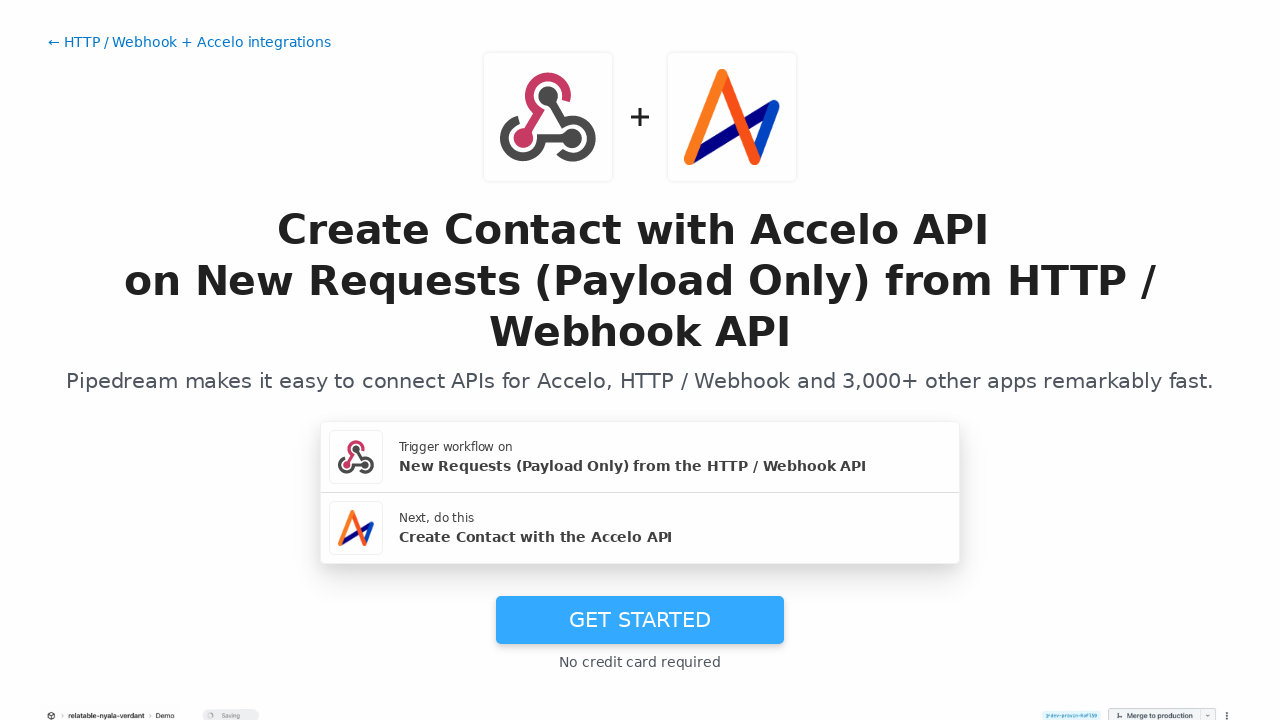

--- FILE ---
content_type: text/html; charset=utf-8
request_url: https://pipedream.com/integrations/create-contact-with-accelo-api-on-new-requests-payload-only-from-http-webhook-api-int_R7sMnmY
body_size: 42169
content:
<!DOCTYPE html><html lang="en-US"><head><meta charset="UTF-8"><link rel="apple-touch-icon-precomposed" href="[data-uri]"><link rel="icon" href="[data-uri]"><meta name="viewport" content="width=device-width,initial-scale=1"><script nonce="6206198266838805">__sha__='2fc6d412f10e5c7b3c1829eaad08a98e4afed569'</script><script nonce="6206198266838805">window.__name = (a,value) => Object.defineProperty(a,"name",{value, configurable: true})</script><script nonce="6206198266838805" id="Cookiebot" src="https://consent.cookiebot.com/uc.js" data-cbid="9725d6e1-2d9d-4021-b091-349d114d72e6" type="text/javascript" async></script><script nonce="6206198266838805">const debounce=(e,s)=>{let r;return function(){let n=self;r&&clearTimeout(r),r=setTimeout(()=>{e.apply(n,arguments)},s)}},_=window.ResizeObserver;window.ResizeObserver=class e extends _{constructor(e){super(e=debounce(e,20))}};</script><script nonce="6206198266838805">(function(w,r){w._rwq=r;w[r]=w[r]||function(){(w[r].q=w[r].q||[]).push(arguments)}})(window,'rewardful');</script><script nonce="6206198266838805" type="text/plain" data-cookieconsent="marketing" async src="https://r.wdfl.co/rw.js" data-rewardful="bcf5a9"></script><script nonce="6206198266838805" type="text/plain" data-cookieconsent="marketing">window.initFrontWithNonce = function () {
        if (!window.FrontChat) {
          return
        }
        window.FrontChat("init", {
          chatId: "09e6f69b7d8c96b3d1a22a00774d13b4", nonce:"6206198266838805",
          useDefaultLauncher: true,
        })
      }
      window.frontChatUpdateIdentity = function ({ email, userHash }) {
        if (!window.FrontChat) {
          return;
        }
        window.FrontChat('identity', {
          chatId: "09e6f69b7d8c96b3d1a22a00774d13b4", nonce:"6206198266838805",
          email,
          userHash,
        });
      }</script><script nonce="6206198266838805" type="module" crossorigin src="/_static/app.20a48ba3.js"></script><link rel="stylesheet" href="/_static/windi.ea02782f.css"><link rel="stylesheet" href="/_static/markdown.4d54204c.css"><link rel="stylesheet" href="/_static/client-telemetry.a61d4c47.css"><link rel="stylesheet" href="/_static/index.48fd3556.css"><link rel="preconnect" href="https://api.pipedream.com" crossorigin><link rel="preconnect" href="https://api.pipedream.com" crossorigin="use-credentials"><link rel="dns-prefetch" href="https://api.s.pipedream.net"><link rel="dns-prefetch" href="https://rum-http-intake.logs.datadoghq.com"><script nonce="6206198266838805">__githubStars__=11023;</script><link rel="preconnect" href="https://cdn.s.pipedream.net"><link rel="preconnect" href="https://cdn.s.pipedream.net" crossorigin><script nonce="6206198266838805">!function(){var i="analytics",analytics=window[i]=window[i]||[];if(!analytics.initialize)if(analytics.invoked)window.console&&console.error&&console.error("Segment snippet included twice.");else{analytics.invoked=!0;analytics.methods=["trackSubmit","trackClick","trackLink","trackForm","pageview","identify","reset","group","track","ready","alias","debug","page","screen","once","off","on","addSourceMiddleware","addIntegrationMiddleware","setAnonymousId","addDestinationMiddleware","register"];analytics.factory=function(e){return function(){if(window[i].initialized)return window[i][e].apply(window[i],arguments);var n=Array.prototype.slice.call(arguments);if(["track","screen","alias","group","page","identify"].indexOf(e)>-1){var c=document.querySelector("link[rel='canonical']");n.push({__t:"bpc",c:c&&c.getAttribute("href")||void 0,p:location.pathname,u:location.href,s:location.search,t:document.title,r:document.referrer})}n.unshift(e);analytics.push(n);return analytics}};for(var n=0;n<analytics.methods.length;n++){var key=analytics.methods[n];analytics[key]=analytics.factory(key)}analytics.load=function(key,n){var t=document.createElement("script");t.type="text/javascript";t.async=!0;t.setAttribute("data-global-segment-analytics-key",i);t.src="https://cdn.s.pipedream.net/analytics.js/v1/" + key + "/analytics.min.js";var r=document.getElementsByTagName("script")[0];r.parentNode.insertBefore(t,r);analytics._loadOptions=n};analytics._writeKey="696KRHSaZsSCNcXXHTqtI3zon0jHjTnH";analytics.SNIPPET_VERSION="5.2.0";}}();</script><title>Create Contact with Accelo API on New Requests (Payload Only) from HTTP / Webhook API - Pipedream</title><link rel="preload" href="/s.v0/app_X7LhNG/logo/orig" as="image"><link rel="preload" href="/s.v0/app_mo7hkB/logo/orig" as="image"><link rel="modulepreload" crossorigin href="/_static/windi.91737c85.js"><link rel="modulepreload" crossorigin href="/_static/integration.b24aae6a.js"><link rel="modulepreload" crossorigin href="/_static/client-telemetry.4a71049d.js"><link rel="modulepreload" crossorigin href="/_static/component-pair.2beacc2a.js"><link rel="stylesheet" href="/_static/component-pair.a541f7a7.css"><link rel="modulepreload" crossorigin href="/_static/demo.9de3d381.js"><link rel="stylesheet" href="/_static/demo.c390e441.css"><link rel="modulepreload" crossorigin href="/_static/trusted.409e099d.js"><link rel="modulepreload" crossorigin href="/_static/logo-cloud.44c9693f.js"><link rel="stylesheet" href="/_static/logo-cloud.726769c6.css"><link rel="modulepreload" crossorigin href="/_static/testimonials.7fdab86d.js"><link rel="stylesheet" href="/_static/testimonials.cd7dcf00.css"><link rel="modulepreload" crossorigin href="/_static/section-heading.593ad050.js"><link rel="stylesheet" href="/_static/section-heading.a1cfc410.css"><link rel="modulepreload" crossorigin href="/_static/markdown.09c34ea1.js"><link rel="modulepreload" crossorigin href="/_static/app-auth-section.65bd36dc.js"><link rel="stylesheet" href="/_static/app-auth-section.cad1478d.css"><link rel="modulepreload" crossorigin href="/_static/integrations-list-item.e35dd7c8.js"><link rel="modulepreload" crossorigin href="/_static/apps-list.27a8b0a6.js"><link rel="modulepreload" crossorigin href="/_static/input-filter.77570c3c.js"><link rel="stylesheet" href="/_static/input-filter.0b08ac3b.css"><link rel="modulepreload" crossorigin href="/_static/app-card.3e338e5e.js"><link rel="modulepreload" crossorigin href="/_static/page-controls.dcb852be.js"><link rel="modulepreload" crossorigin href="/_static/search-select.4f71e34c.js"><link rel="stylesheet" href="/_static/search-select.525da35d.css"><meta name="referrer" content="always" /><link rel="canonical" href="https://pipedream.com/apps/http/integrations/accelo/create-contact-with-accelo-api-on-new-requests-payload-only-from-http-webhook-api-int_R7sMnmY"><meta property="og:url" content="https://pipedream.com/apps/http/integrations/accelo/create-contact-with-accelo-api-on-new-requests-payload-only-from-http-webhook-api-int_R7sMnmY" /><meta property="al:web:url" content="https://pipedream.com/apps/http/integrations/accelo/create-contact-with-accelo-api-on-new-requests-payload-only-from-http-webhook-api-int_R7sMnmY" /><meta name="parsely-link" content="https://pipedream.com/apps/http/integrations/accelo/create-contact-with-accelo-api-on-new-requests-payload-only-from-http-webhook-api-int_R7sMnmY" /><meta property="og:site_name" content="Pipedream" /><meta property="og:type" content="article" /><meta name="twitter:card" content="summary" /><meta name="twitter:site" content="@pipedream" /><meta name="title" content="Create Contact with Accelo API on New Requests (Payload Only) from HTTP / Webhook API - Pipedream" /><meta property="og:title" content="Create Contact with Accelo API on New Requests (Payload Only) from HTTP / Webhook API - Pipedream" /><meta name="twitter:title" content="Create Contact with Accelo API on New Requests (Payload Only) from HTTP / Webhook API - Pipedream" /><meta name="description" content="Create Contact with Accelo API on New Requests (Payload Only) from HTTP / Webhook API. Setup the HTTP / Webhook API trigger to run a workflow which integrates with the Accelo API. Pipedream&amp;#39;s integration platform allows you to integrate HTTP / Webhook and Accelo remarkably fast. Free for developers." /><meta property="og:description" content="Create Contact with Accelo API on New Requests (Payload Only) from HTTP / Webhook API. Setup the HTTP / Webhook API trigger to run a workflow which integrates with the Accelo API. Pipedream&amp;#39;s integration platform allows you to integrate HTTP / Webhook and Accelo remarkably fast. Free for developers." /><meta name="twitter:description" content="Create Contact with Accelo API on New Requests (Payload Only) from HTTP / Webhook API. Setup the HTTP / Webhook API trigger to run a workflow which integrates with the Accelo API. Pipedream&amp;#39;s integration platform allows you to integrate HTTP / Webhook and Accelo remarkably fast. Free for developers." /><meta property="og:image" content="https://pipedream.com/s.v0/app_X7LhNG/logo/96" /><meta name="twitter:image:src" content="https://pipedream.com/s.v0/app_X7LhNG/logo/96" /><script nonce="6206198266838805">__mectx__={"pageQueryVariables":{}};__routename__="marketplace-integration-app-qualified";__vuex__={"deployments":{"byId":{}},"events":{"byId":{},"connected":false,"ids":[],"pid":null,"paused":false},"sources":{"byId":{},"ids":[]},"testEventSummaries":[],"exportsScopesByPipelineId":{},"focus":{"current":null},"docContext":{"current":{"key":"workflow","ids":[]},"dataById":{}},"announcement":null,"clientHasUpdates":false,"clientShouldReload":false};history && history.replaceState(null, "", "/apps/http/integrations/accelo/create-contact-with-accelo-api-on-new-requests-payload-only-from-http-webhook-api-int_R7sMnmY");__urql__={"-289438390":{"data":"{\"appConnections\":{\"pageInfo\":{\"hasNextPage\":true,\"endCursor\":\"MjQ\",\"__typename\":\"PageInfo\"},\"nodes\":[{\"id\":\"app_1RphjD\",\"name\":\"Node\",\"nameSlug\":\"node\",\"description\":\"Anything you can do with Node.js, you can do in a Pipedream workflow. This includes using most of npm's 400,000+ packages.\",\"status\":\"PUBLISHED\",\"premium\":false,\"__typename\":\"App\"},{\"id\":\"app_m9zhdv\",\"name\":\"Python\",\"nameSlug\":\"python\",\"description\":\"Anything you can do in Python can be done in a Pipedream Workflow. This includes using any of the 350,000+ PyPi packages available in your Python powered workflows.\",\"status\":\"PUBLISHED\",\"premium\":false,\"__typename\":\"App\"},{\"id\":\"app_X7Lhxr\",\"name\":\"Notion\",\"nameSlug\":\"notion\",\"description\":\"Notion is a new tool that blends your everyday work apps into one. It's the all-in-one workspace for you and your team.\",\"status\":\"PUBLISHED\",\"premium\":false,\"__typename\":\"App\"},{\"id\":\"app_mWnhBo\",\"name\":\"OpenAI (ChatGPT)\",\"nameSlug\":\"openai\",\"description\":\"OpenAI is an AI research and deployment company with the mission to ensure that artificial general intelligence benefits all of humanity. They are the makers of popular models like ChatGPT, DALL-E, and Whisper.\",\"status\":\"PUBLISHED\",\"premium\":false,\"__typename\":\"App\"},{\"id\":\"app_1dBhqA\",\"name\":\"Anthropic (Claude)\",\"nameSlug\":\"anthropic\",\"description\":\"AI research and products that put safety at the frontier. Introducing Claude, a next-generation AI assistant for your tasks, no matter the scale.\",\"status\":\"PUBLISHED\",\"premium\":false,\"__typename\":\"App\"},{\"id\":\"app_168hvn\",\"name\":\"Google Sheets\",\"nameSlug\":\"google_sheets\",\"description\":\"Use Google Sheets to create and edit online spreadsheets. Get insights together with secure sharing in real-time and from any device.\",\"status\":\"PUBLISHED\",\"premium\":false,\"__typename\":\"App\"},{\"id\":\"app_OD5hL6\",\"name\":\"Telegram\",\"nameSlug\":\"telegram_bot_api\",\"description\":\"Telegram, is a cloud-based, cross-platform, encrypted instant messaging (IM) service.\",\"status\":\"PUBLISHED\",\"premium\":false,\"__typename\":\"App\"},{\"id\":\"app_1lxhk1\",\"name\":\"Google Drive\",\"nameSlug\":\"google_drive\",\"description\":\"Google Drive is a file storage and synchronization service which allows you to create and share your work online, and access your documents from anywhere.\",\"status\":\"PUBLISHED\",\"premium\":false,\"__typename\":\"App\"},{\"id\":\"app_X7LhNG\",\"name\":\"HTTP / Webhook\",\"nameSlug\":\"http\",\"description\":\"Get a unique URL where you can send HTTP or webhook requests\",\"status\":\"PUBLISHED\",\"premium\":false,\"__typename\":\"App\"},{\"id\":\"app_13Gh2V\",\"name\":\"Google Calendar\",\"nameSlug\":\"google_calendar\",\"description\":\"With Google Calendar, you can quickly schedule meetings and events and get reminders about upcoming activities, so you always know what’s next. \",\"status\":\"PUBLISHED\",\"premium\":false,\"__typename\":\"App\"},{\"id\":\"app_XaLhW4\",\"name\":\"Schedule\",\"nameSlug\":\"schedule\",\"description\":\"Trigger workflows on an interval or cron schedule.\",\"status\":\"PUBLISHED\",\"premium\":false,\"__typename\":\"App\"},{\"id\":\"app_z6hGPq\",\"name\":\"Pipedream Utils\",\"nameSlug\":\"pipedream_utils\",\"description\":\"Utility functions to use within your Pipedream workflows\",\"status\":\"PUBLISHED\",\"premium\":false,\"__typename\":\"App\"},{\"id\":\"app_qeh7a4\",\"name\":\"Shopify\",\"nameSlug\":\"shopify_developer_app\",\"description\":\"Shopify is a complete commerce platform that lets anyone start, manage, and grow a business. You can use Shopify to build an online store, manage sales, market to customers, and accept payments in digital and physical locations.\",\"status\":\"PUBLISHED\",\"premium\":false,\"__typename\":\"App\"},{\"id\":\"app_1dBhP3\",\"name\":\"Supabase\",\"nameSlug\":\"supabase\",\"description\":\"Supabase is an open source Firebase alternative.\",\"status\":\"PUBLISHED\",\"premium\":false,\"__typename\":\"App\"},{\"id\":\"app_1YMhwo\",\"name\":\"MySQL\",\"nameSlug\":\"mysql\",\"description\":\"MySQL is an open-source relational database management system.\",\"status\":\"PUBLISHED\",\"premium\":false,\"__typename\":\"App\"},{\"id\":\"app_1M0hNB\",\"name\":\"PostgreSQL\",\"nameSlug\":\"postgresql\",\"description\":\"PostgreSQL is a free and open-source relational database management system emphasizing extensibility and SQL compliance.\",\"status\":\"PUBLISHED\",\"premium\":false,\"__typename\":\"App\"},{\"id\":\"app_Xe3hD1\",\"name\":\"AWS\",\"nameSlug\":\"aws\",\"description\":\"Amazon Web Services (AWS) offers reliable, scalable, and inexpensive cloud computing services.\",\"status\":\"PUBLISHED\",\"premium\":true,\"__typename\":\"App\"},{\"id\":\"app_XKvh3O\",\"name\":\"Twilio SendGrid\",\"nameSlug\":\"sendgrid\",\"description\":\"Send marketing and transactional email through the Twilio SendGrid platform with the Email API, proprietary mail transfer agent, and infrastructure for scalable delivery.\",\"status\":\"PUBLISHED\",\"premium\":true,\"__typename\":\"App\"},{\"id\":\"app_m5ghj5\",\"name\":\"Amazon SES\",\"nameSlug\":\"amazon_ses\",\"description\":\"Amazon SES is a cloud-based email service provider that can integrate into any application for high volume email automation\",\"status\":\"PUBLISHED\",\"premium\":false,\"__typename\":\"App\"},{\"id\":\"app_X2Rhjl\",\"name\":\"Klaviyo\",\"nameSlug\":\"klaviyo\",\"description\":\"Klaviyo unifies your data, channels, and AI agents in one platform—text, WhatsApp, email marketing, and more—driving growth with every interaction.\",\"status\":\"PUBLISHED\",\"premium\":true,\"__typename\":\"App\"},{\"id\":\"app_1pbhGX\",\"name\":\"Zendesk\",\"nameSlug\":\"zendesk\",\"description\":\"Zendesk is award-winning customer service software trusted by 200K+ customers. Make customers happy via text, mobile, phone, email, live chat, social media.\",\"status\":\"PUBLISHED\",\"premium\":true,\"__typename\":\"App\"},{\"id\":\"app_mvNhQa\",\"name\":\"ServiceNow\",\"nameSlug\":\"servicenow\",\"description\":\"The smarter way to workflow\",\"status\":\"BETA\",\"premium\":true,\"__typename\":\"App\"},{\"id\":\"app_M0hv7G\",\"name\":\"Slack\",\"nameSlug\":\"slack_v2\",\"description\":\"Slack is the AI-powered platform for work bringing all of your conversations, apps, and customers together in one place. Around the world, Slack is helping businesses of all sizes grow and send productivity through the roof.\",\"status\":\"PUBLISHED\",\"premium\":false,\"__typename\":\"App\"},{\"id\":\"app_1M0hlk\",\"name\":\"Microsoft Teams\",\"nameSlug\":\"microsoft_teams\",\"description\":\"Microsoft Teams has communities, events, chats, channels, meetings, storage, tasks, and calendars in one place.\",\"status\":\"PUBLISHED\",\"premium\":false,\"__typename\":\"App\"}],\"__typename\":\"AppConnection\"}}","hasNext":false},"27764387833":{"data":"{\"integration\":{\"id\":\"int_R7sMnmY\",\"slug\":\"create-contact-with-accelo-api-on-new-requests-payload-only-from-http-webhook-api\",\"title\":\"Create Contact with Accelo API on New Requests (Payload Only) from HTTP / Webhook API\",\"descriptionMd\":\"**Create Contact** with **Accelo API** on **New Requests (Payload Only)** from **HTTP / Webhook API**. Setup the **HTTP / Webhook API** trigger to run a workflow which integrates with the **Accelo API**. Pipedream's integration platform allows you to integrate **HTTP / Webhook** and **Accelo** remarkably fast. Free for developers.\",\"trigger\":{\"id\":\"sc_EgirgYEl\",\"key\":\"http-new-requests-payload-only\",\"name\":\"New Requests (Payload Only)\",\"description\":\"Get a URL and emit the HTTP body as an event on every request\",\"configurablePropsJson\":\"[{\\\"name\\\":\\\"httpInterface\\\",\\\"type\\\":\\\"$.interface.http\\\",\\\"customResponse\\\":true},{\\\"name\\\":\\\"http\\\",\\\"type\\\":\\\"app\\\",\\\"app\\\":\\\"http\\\"},{\\\"name\\\":\\\"summary\\\",\\\"type\\\":\\\"string\\\",\\\"label\\\":\\\"Summary\\\",\\\"description\\\":\\\"An optional summary. This will be emitted as the `summary` metadata for the event. Use dot notation to reference nested values. Example: `New item with ID: ${body.id}` or `User: ${body.user.name}`\\\",\\\"optional\\\":true}]\",\"version\":\"0.1.2\",\"code\":null,\"zipBuffer64\":\"UEsDBBQACAAIAAAAAAAAAAAAAAAAAAAAAAA/AAAAc291cmNlcy9uZXctcmVxdWVzdHMtcGF5bG9hZC1vbmx5L25ldy1yZXF1ZXN0cy1wYXlsb2FkLW9ubHkubWpzlFJNj9M8EL7nVzyK9tBKjdN3j6neEyBAIHZVlhPi4E2mqiGxjT3Z3WjV/478kbQ9IXKIrBk/H/[base64]/2nyF1F/2f7T+abrr0DhMPbkK2GNWeyPnEtRX/idtY48kGo96MrqVYsc5Y38Rx/2YQcTkfNZM7yJZm0MJ6I9TcE+Fm5A9fO3o2wz5vowG7kVLvtFl408mPwyDddOYO/t7SQWmVgvme65eg8JUZuYj+uFCIP+kn3cKNehVDW2eJ1mjPeE2hnvB/inQXe3xUXlwNLdKb6lazP8+SR9+EJzcrB6Ysvt7Nub672mB+QbGpDlhFoTzB+pxrqN6E3S9yl+xhLpwbS3SL67QPa3rJ9DV1r5Q2adb1QpftnkC9p3+wMeNS1Kdd8ScAAP//UEsHCGUFyGvIAQAAzQMAAFBLAwQUAAgACAAAAAAAAAAAAAAAAAAAAAAADAAAAGh0dHAuYXBwLm1qc2yRz2+bThDF7/krXlAOOF8b34nytaqmUnupqtY5xWlYYDDrLLvb3SG25fC/V2BMcV0O/Hgz78PMW9pZ4xg5FaJWjMMVwHtLMQJhbTC9AoS1MYKS+fhpnbEPVEgtWRrt484CzG9BXknNs1x6kSqaadrxTElNsNJS7khU89bsZzn5zEnb+nE77+wt/jv9qsnziTgM0tZe3LHYjdBeSqSkYgSfl8tv6J34aHQh17UTLbpvbY4PX1eVcPsLuGcn9foC++PYPuijkWMEHzRM9y7UCRxhWUqPrVQKKYEqyUw5hAeXhKTvSlARi1ywQGFcV6I30hzh0RNyw9CGu+nBBo4KcqQzgibf0t6EqslH+LQTlVUUI/lKW0imClvJJb48xLg5pCbfRzJvEhiH5NGTG9Tak4u0qKhJhtVOm8RgV9MotO5WEZcmH45ZaiZnjRJMfURhv9oUmdFMO54MEcsCYRuzKU4p4fr+fsj8TyPgiGunEQR3vdSMGNc9Ge/v6HknpeOZdEMZ/4vX//Zv6Hk1cmSVyCicr25Wh/DpZ/P832TVzNdThC9TWMHlBPf/X9LbyqABETtZhZOx4q2SHAZRcKY6yuuMwtCkmylead/RTbpZRE+vtH8eJblYjCOZ3J0dTnN39TsAAP//UEsHCKn/HWDlAQAAvgMAAFBLAQIUABQACAAIAAAAAABlBchryAEAAM0DAAA/[base64]\",\"type\":\"SOURCE\",\"entryPath\":\"sources/new-requests-payload-only/new-requests-payload-only.mjs\",\"gitPath\":\"components/http/sources/new-requests-payload-only/new-requests-payload-only.mjs\",\"marketplaceContent\":null,\"__typename\":\"SavedComponent\"},\"triggerApp\":{\"id\":\"app_X7LhNG\",\"name\":\"HTTP / Webhook\",\"nameSlug\":\"http\",\"description\":\"Get a unique URL where you can send HTTP or webhook requests\",\"appPrompts\":[{\"id\":\"8900\",\"label\":\"Webhook Responder\",\"prompt\":\"Create an agent that receives webhook events from any service, processes the payload, and returns a customized response. The agent should: 1) Set up an HTTP endpoint that accepts POST requests, 2) Parse the incoming JSON payload, 3) Extract specific fields from the payload, 4) Transform the data if needed, 5) Return a JSON response with a 200 status code and confirmation message. Include error handling for malformed requests.\",\"__typename\":\"AppPrompt\"},{\"id\":\"8901\",\"label\":\"API Aggregator\",\"prompt\":\"Create an agent that aggregates data from multiple external APIs and returns a combined response. The agent should: 1) Set up an HTTP endpoint that accepts GET requests with query parameters, 2) Make parallel requests to multiple third-party APIs based on the input parameters, 3) Wait for all responses, 4) Combine and transform the data from all APIs into a single unified format, 5) Return the aggregated data as a JSON response. Include rate limiting and error handling.\",\"__typename\":\"AppPrompt\"},{\"id\":\"8902\",\"label\":\"Scheduled API Poller\",\"prompt\":\"Create an agent that periodically polls an external API for new data and processes the results. The agent should: 1) Run on a schedule (every hour), 2) Send an HTTP GET request to a specified API endpoint, 3) Compare the response with previously stored data to identify new items, 4) Process only the new data items, 5) Store the latest response for future comparison. Include error handling for API failures and options to customize the polling interval.\",\"__typename\":\"AppPrompt\"},{\"id\":\"8903\",\"label\":\"Form Submission Handler\",\"prompt\":\"Create an agent that processes form submissions from a website and stores the data. The agent should: 1) Set up an HTTP endpoint that accepts POST requests with form data, 2) Validate the incoming form fields (required fields, email format, etc.), 3) Clean and normalize the data, 4) Store the submission in a database or spreadsheet, 5) Send a confirmation email to the submitter, 6) Return a success response that can redirect the user to a thank you page. Include CORS configuration and security measures.\",\"__typename\":\"AppPrompt\"},{\"id\":\"8904\",\"label\":\"Webhook Broadcaster\",\"prompt\":\"Create an agent that receives a webhook and forwards the payload to multiple destinations. The agent should: 1) Set up an HTTP endpoint that accepts POST requests, 2) Parse the incoming payload, 3) Optionally transform the data for each destination, 4) Send the payload to multiple configured endpoints (other webhooks, APIs, etc.) in parallel, 5) Collect all delivery statuses, 6) Return a summary response with the status of each delivery. Include retry logic for failed deliveries.\",\"__typename\":\"AppPrompt\"},{\"id\":\"8905\",\"label\":\"API Authentication Proxy\",\"prompt\":\"Create an agent that acts as a secure proxy for a third-party API, handling authentication and rate limiting. The agent should: 1) Set up an HTTP endpoint that accepts requests with simplified authentication, 2) Validate the incoming request and authenticate the client, 3) Transform the request as needed and add the proper authentication headers/tokens for the third-party API, 4) Forward the request to the external API, 5) Return the API response to the original caller. Include rate limiting to prevent abuse and cache common responses.\",\"__typename\":\"AppPrompt\"},{\"id\":\"8906\",\"label\":\"Webhook Debugger\",\"prompt\":\"Create an agent that helps debug webhook payloads by logging and visualizing incoming requests. The agent should: 1) Set up an HTTP endpoint that accepts any type of request (GET, POST, etc.), 2) Log the complete request including headers, query parameters, and body, 3) Store the request history with timestamps, 4) Provide a response that includes a unique ID for the request, 5) Optionally notify the developer of new requests via email or other channels. Include functionality to replay captured requests for testing.\",\"__typename\":\"AppPrompt\"},{\"id\":\"8907\",\"label\":\"API Status Monitor\",\"prompt\":\"Create an agent that monitors the status of multiple APIs and alerts when issues are detected. The agent should: 1) Run on a schedule (every 5 minutes), 2) Send HTTP requests to a list of API health endpoints, 3) Measure response times and validate expected responses, 4) Detect downtime or performance degradation, 5) Send alerts via email, SMS, or other channels when problems are found, 6) Maintain a history of uptime and performance metrics. Include configurable thresholds for alerts.\",\"__typename\":\"AppPrompt\"}],\"authType\":null,\"customFieldsDescriptionMd\":\"\",\"oauthScopes\":[],\"customFields\":[],\"oauthReqsByType\":{\"requestToken\":{\"httpMethod\":\"POST\",\"url\":\"\",\"urlParams\":[],\"headerParams\":[],\"body\":null,\"bodyParams\":[],\"authorization\":{\"type\":\"OAuth\",\"basicUsername\":\"\",\"basicPassword\":\"\",\"bearerToken\":\"\",\"oauthAccessToken\":null,\"oauthRefreshToken\":null,\"oauthSignerUri\":null,\"__typename\":\"Authorization\"},\"extracts\":[],\"metadataExtracts\":null,\"cellParams\":null,\"tab\":null,\"__typename\":\"OauthReq\"},\"authorization\":{\"httpMethod\":\"GET\",\"url\":\"\",\"urlParams\":[{\"key\":\"client_id\",\"value\":\"{{oauth.client_id}}\",\"__typename\":\"Kv\"},{\"key\":\"redirect_uri\",\"value\":\"{{oauth.redirect_uri}}\",\"__typename\":\"Kv\"},{\"key\":\"state\",\"value\":\"{{oauth.state}}\",\"__typename\":\"Kv\"},{\"key\":\"response_type\",\"value\":\"code\",\"__typename\":\"Kv\"},{\"key\":\"scope\",\"value\":\"{{oauth.space_separated_scopes}}\",\"__typename\":\"Kv\"}],\"headerParams\":[],\"body\":null,\"bodyParams\":[],\"authorization\":{\"type\":null,\"basicUsername\":\"\",\"basicPassword\":\"\",\"bearerToken\":\"\",\"oauthAccessToken\":null,\"oauthRefreshToken\":null,\"oauthSignerUri\":null,\"__typename\":\"Authorization\"},\"extracts\":[],\"metadataExtracts\":null,\"cellParams\":null,\"tab\":null,\"__typename\":\"OauthReq\"},\"accessToken\":{\"httpMethod\":\"POST\",\"url\":\"\",\"urlParams\":[],\"headerParams\":[{\"key\":\"content-type\",\"value\":\"application/x-www-form-urlencoded\",\"__typename\":\"Kv\"},{\"key\":\"accept\",\"value\":\"application/json\",\"__typename\":\"Kv\"}],\"body\":null,\"bodyParams\":[{\"key\":\"client_id\",\"value\":\"{{oauth.client_id}}\",\"__typename\":\"Kv\"},{\"key\":\"client_secret\",\"value\":\"{{oauth.client_secret}}\",\"__typename\":\"Kv\"},{\"key\":\"redirect_uri\",\"value\":\"{{oauth.redirect_uri}}\",\"__typename\":\"Kv\"},{\"key\":\"grant_type\",\"value\":\"authorization_code\",\"__typename\":\"Kv\"},{\"key\":\"code\",\"value\":\"{{oauth.code}}\",\"__typename\":\"Kv\"}],\"authorization\":{\"type\":null,\"basicUsername\":\"\",\"basicPassword\":\"\",\"bearerToken\":\"\",\"oauthAccessToken\":null,\"oauthRefreshToken\":null,\"oauthSignerUri\":null,\"__typename\":\"Authorization\"},\"extracts\":[],\"metadataExtracts\":null,\"cellParams\":null,\"tab\":null,\"__typename\":\"OauthReq\"},\"refreshToken\":{\"httpMethod\":\"POST\",\"url\":\"\",\"urlParams\":[],\"headerParams\":[{\"key\":\"content-type\",\"value\":\"application/x-www-form-urlencoded\",\"__typename\":\"Kv\"},{\"key\":\"accept\",\"value\":\"application/json\",\"__typename\":\"Kv\"}],\"body\":null,\"bodyParams\":[{\"key\":\"client_id\",\"value\":\"{{oauth.client_id}}\",\"__typename\":\"Kv\"},{\"key\":\"client_secret\",\"value\":\"{{oauth.client_secret}}\",\"__typename\":\"Kv\"},{\"key\":\"grant_type\",\"value\":\"refresh_token\",\"__typename\":\"Kv\"},{\"key\":\"refresh_token\",\"value\":\"{{oauth.refresh_token}}\",\"__typename\":\"Kv\"}],\"authorization\":{\"type\":null,\"basicUsername\":\"\",\"basicPassword\":\"\",\"bearerToken\":\"\",\"oauthAccessToken\":null,\"oauthRefreshToken\":null,\"oauthSignerUri\":null,\"__typename\":\"Authorization\"},\"extracts\":[],\"metadataExtracts\":null,\"cellParams\":null,\"tab\":null,\"__typename\":\"OauthReq\"},\"__typename\":\"OauthReqsByType\"},\"__typename\":\"App\",\"registryComponents\":[{\"id\":\"sc_Zrirvaoe\",\"key\":\"http-new-requests\",\"name\":\"New Requests\",\"description\":\"Get a URL and emit the full HTTP event on every request (including headers and query parameters). You can also configure the HTTP response code, body, and more.\",\"type\":\"SOURCE\",\"__typename\":\"SavedComponent\"},{\"id\":\"sc_EgirgYEl\",\"key\":\"http-new-requests-payload-only\",\"name\":\"New Requests (Payload Only)\",\"description\":\"Get a URL and emit the HTTP body as an event on every request\",\"type\":\"SOURCE\",\"__typename\":\"SavedComponent\"},{\"id\":\"sc_bnikeZ05\",\"key\":\"http-custom-request\",\"name\":\"Send any HTTP Request\",\"description\":\"Send an HTTP request using any method and URL. Optionally configure query string parameters, headers, and basic auth.\",\"type\":\"ACTION\",\"__typename\":\"SavedComponent\"},{\"id\":\"sc_GBiJBype\",\"key\":\"http-get-request\",\"name\":\"Send GET Request\",\"description\":\"Send an HTTP GET request to any URL. Optionally configure query string parameters, headers and basic auth.\",\"type\":\"ACTION\",\"__typename\":\"SavedComponent\"},{\"id\":\"sc_k3ixzQDa\",\"key\":\"http-post-request\",\"name\":\"Send POST Request\",\"description\":\"Send an HTTP POST request to any URL. Optionally configure query string parameters, headers and basic auth.\",\"type\":\"ACTION\",\"__typename\":\"SavedComponent\"},{\"id\":\"sc_r1ilAroE\",\"key\":\"http-put-request\",\"name\":\"Send PUT Request\",\"description\":\"Send an HTTP PUT request to any URL. Optionally configure query string parameters, headers and basic auth.\",\"type\":\"ACTION\",\"__typename\":\"SavedComponent\"},{\"id\":\"sc_Q2iBRweq\",\"key\":\"http-watch-url\",\"name\":\"New event when the content of the URL changes.\",\"description\":\"Emit new event when the content of the URL changes.\",\"type\":\"SOURCE\",\"__typename\":\"SavedComponent\"},{\"id\":\"sc_L4iqRbLe\",\"key\":\"http-return-http-response\",\"name\":\"Return HTTP Response\",\"description\":\"Use with an HTTP trigger that uses \\\"Return a custom response from your workflow\\\" as its `HTTP Response`\",\"type\":\"ACTION\",\"__typename\":\"SavedComponent\"},{\"id\":\"sc_A3ip30Nx\",\"key\":\"http-validate-webhook-auth\",\"name\":\"Validate Webhook Auth\",\"description\":\"Require authorization for incoming HTTP webhook requests. Make sure to configure the HTTP trigger to \\\"Return a custom response from your workflow\\\".\",\"type\":\"ACTION\",\"__typename\":\"SavedComponent\"},{\"id\":\"sc_v4ixNEqA\",\"key\":\"http-verify-hmac-signature\",\"name\":\"Verify HMAC Signature\",\"description\":\"Validate HMAC signature for incoming HTTP webhook requests. Make sure to configure the HTTP trigger to \\\"Return a custom response from your workflow\\\".\",\"type\":\"ACTION\",\"__typename\":\"SavedComponent\"}],\"marketplaceContent\":{\"id\":\"14\",\"markdown\":\"# Overview\\n\\nBuild, test, and send HTTP requests without code using your Pipedream workflows. The HTTP / Webhook action is a tool to build HTTP requests with a Postman-like graphical interface.\\n\\n![An interface for configuring an HTTP request within Pipedream's workflow system. The current selection is a GET request with fields for the request URL, authorization type (set to 'None' with a note explaining \\\"This request does not use authorization\\\"), parameters, headers (with a count of 1, though the detail is not visible), and body. Below the main configuration area is an option to \\\"Include Response Headers,\\\" and a button labeled \\\"Configure to test.\\\" The overall layout suggests a user-friendly, no-code approach to setting up custom HTTP requests.](https://res.cloudinary.com/pipedreamin/image/upload/v1712765140/marketplace/apps/http/CleanShot_2024-04-10_at_11.53.07_u5anis.png)\\n\\n## Point and click HTTP requests\\n\\nDefine the target URL, HTTP verb, headers, query parameters, and payload body without writing custom code.\\n\\n![A screenshot of Pipedream's HTTP Request Configuration interface with a GET request type selected. The request URL is set to 'https://api.openai.com/v1/models'. The 'Auth' tab is highlighted, indicating that authentication is required for this request. In the headers section, there are two headers configured: 'User-Agent' is set to 'pipedream/1', and 'Authorization' is set to 'Bearer {{openai_api_key}}', showing how the OpenAI account's API key is dynamically inserted into the headers to handle authentication automatically.](https://res.cloudinary.com/pipedreamin/image/upload/v1712765340/marketplace/apps/http/CleanShot_2024-04-10_at_12.08.25_ab89hj.png)\\n\\n[Here's an example workflow that uses the HTTP / Webhook action to send an authenticated API request to OpenAI.](https://pipedream.com/new?h=tch_v4fzLp)\\n\\n## Focus on integrating, not authenticating\\n\\nThis action can also use your connected accounts with third-party APIs. Selecting an integrated app will automatically update the request’s headers to authenticate with the app properly, and even inject your token dynamically. \\n\\n![This GIF depicts the process of selecting an application within Pipedream's HTTP Request Builder. A user hovers the cursor over the 'Auth' tab and clicks on a dropdown menu labeled 'Authorization Type', then scrolls through a list of applications to choose from for authorization purposes. The interface provides a streamlined and intuitive method for users to authenticate their HTTP requests by selecting the relevant app in the configuration settings.](https://res.cloudinary.com/pipedreamin/image/upload/v1712765587/marketplace/apps/http/CleanShot_2024-04-10_at_12.12.34_e6zrft.gif)\\n\\nPipedream integrates with thousands of APIs, but if you can’t find a Pipedream integration simply use [Environment Variables](https://pipedream.com/docs/environment-variables) in your request headers to authenticate with.\\n\\n## Compatible with no code actions or Node.js and Python\\n\\nThe HTTP/Webhook action exports HTTP response data for use in subsequent workflow steps, enabling easy data transformation, further API calls, database storage, and more.\\n\\nResponse data is available for both coded (Node.js, Python) and no-code steps within your workflow.\\n\\n![An image showing the Pipedream interface where the HTTP Webhook action has returned response data as a step export. The interface highlights a structured view of the returned data with collapsible sections. We can see 'steps.custom_request1' expanded to show 'return_value' which is an object containing a 'list'. Inside the list, an item 'data' is expanded to reveal an element with an 'id' of 'whisper-1', indicating a model created by and owned by 'openai-internal'. Options to 'Copy Path' and 'Copy Value' are available for easy access to the data points.](https://res.cloudinary.com/pipedreamin/image/upload/v1712765724/marketplace/apps/http/CleanShot_2024-04-10_at_12.15.11_mkezj8.png)\\n\\n# Getting Started\\n\\nThe HTTP / Webhook action is flexible. You can use it with your [Pipedream connected accounts](https://pipedream.com/docs/connected-accounts), import cURL commands, or manually define authentication headers with API keys stored in [Environment Variables](https://pipedream.com/docs/environment-variables).\\n\\n## Connecting to an API with a Pipedream connected account\\n\\nWe recommend choosing this approach to authenticate your HTTP requests. Pipedream will manage your connected accounts, even rotating OAuth tokens, and you can focus on implementing the payload details.\\n\\nStart by adding the HTTP/Webhook action as a new step in your workflow.\\n\\n![The image displays a user interface within Pipedream's workflow editor. On the left sidebar, under \\\"Apps,\\\" various application options are listed, including Node, Python, OpenAI (ChatGPT), and others, each with a number indicating available actions. A red arrow points to the \\\"HTTP / Webhook\\\" option, which is highlighted and shows that there are 10 actions available for it. On the right, a panel titled \\\"Actions → Popular\\\" lists options such as \\\"Build API Request,\\\" \\\"Run custom code,\\\" and others, suggesting these are commonly used or recommended actions for building workflows. The overall design of the interface emphasizes user-friendliness and ease of navigation.](https://res.cloudinary.com/pipedreamin/image/upload/v1712765837/marketplace/apps/http/CleanShot_2024-04-10_at_12.16.59_y1mu9t.png)\\n\\nThen select Use app to search for the API you’d like to send this HTTP request to. Then use 'Select App' to find and choose the API for your HTTP request:\\n\\n![The image shows a close-up of the HTTP Request Configuration pane in Pipedream's interface, focusing on the 'Auth' tab. A red arrow points to the 'Authorization Type' dropdown menu, which is expanded to show different authentication types including 'None', 'Basic Auth', 'Bearer Token', and highlighted is the 'Select an app' option. This demonstrates the step where a user can select the type of authorization for their HTTP request, with the option to easily choose an app for integrated authentication.](https://res.cloudinary.com/pipedreamin/image/upload/v1712766063/marketplace/apps/http/CleanShot_2024-04-10_at_12.20.36_kr51sx.png)\\n\\nThen connect your account, if the app has OAuth then Pipedream will initiate the OAuth sequence and automatically rotate your tokens for you.\\n\\nAfter connecting your account, the URL, verb, and headers update to enable a valid authenticated request.\\n\\nThen click **Test** to send the HTTP request:\\n\\n![The image displays the Pipedream HTTP Request Configuration panel with a GET method selected and the request URL 'https://api.openai.com/v1/models' entered. Two headers are configured: 'User-Agent' with the value 'pipedream/1' and 'Authorization' with a dynamic variable 'Bearer {{openai_api_key}}' to automatically insert the OpenAI API key. A red arrow points towards the 'Authorization' header field, emphasizing the insertion of the API key. Below the headers, there's an option to 'Include Response Headers', and at the bottom, there's a 'Test' button to send the HTTP request.](https://res.cloudinary.com/pipedreamin/image/upload/v1712766296/marketplace/apps/http/CleanShot_2024-04-10_at_12.24.25_f9ne9h.png)\\n\\n\\nIn the **Exports** tab, you’ll see the data the API responds with. You can click Copy Path next to an attribute to copy the path to that specific variable to your clipboard for easy pasting in other steps.\\n\\n![The image shows a section of the Pipedream workflow interface under the 'Exports' tab. It details the output of a custom HTTP request step labeled 'steps.custom_request1'. The output, named '$return_value', is an object represented as a list. The list is expanded to reveal 'data' with 30 entries. The first entry is further expanded, displaying details of a model with the ID 'whisper-1', indicating it's an object called 'model' that was created at the UNIX timestamp '1677532384' and is owned by 'openai-internal'.](https://res.cloudinary.com/pipedreamin/image/upload/v1712766450/marketplace/apps/http/CleanShot_2024-04-10_at_12.27.19_xr9kyp.gif)\\n\\n### Connecting to an API with an imported cURL command\\n\\nAPI documentation sometimes include cURL commands as examples. The HTTP request builder action can recognize cURL and update your request configuration to match.\\n\\nFor example, the OpenAI documentation includes an example cURL command to send a prompt to ChatGPT:\\n\\n```bash\\ncurl https://api.openai.com/v1/chat/completions \\\\\\n  -H \\\"Content-Type: application/json\\\" \\\\\\n  -H \\\"Authorization: Bearer $OPENAI_API_KEY\\\" \\\\\\n  -d '{\\n    \\\"model\\\": \\\"gpt-3.5-turbo\\\",\\n    \\\"messages\\\": [\\n      {\\n        \\\"role\\\": \\\"system\\\",\\n        \\\"content\\\": \\\"You are a helpful assistant.\\\"\\n      },\\n      {\\n        \\\"role\\\": \\\"user\\\",\\n        \\\"content\\\": \\\"Hello!\\\"\\n      }\\n    ]\\n  }'\\n```\\n\\nConfigure the HTTP request to match this cURL command by clicking *Import cURL*:\\n\\n![The image shows a segment of the Pipedream HTTP Request Configuration interface, where the 'GET' method is selected as the type of HTTP request. A red arrow points towards the 'Import cURL' button located in the top right corner, indicating where users can click to import a cURL command into the workflow for configuration. The 'Enter request URL' field is highlighted, awaiting the user's input. Additionally, tabs for 'Auth', 'Params', 'Headers', and 'Body' are visible, with a notation that there is one header set. The 'Configure' label at the top indicates the setup process is 'Incomplete'.](https://res.cloudinary.com/pipedreamin/image/upload/v1712767353/marketplace/apps/http/CleanShot_2024-04-10_at_12.42.18_ula7yc.png)\\n\\nThen paste in the cURL command and click *Import*:\\n\\n![The image shows a dialog box titled \\\"Import Curl\\\" within Pipedream's interface, where a cURL command is ready to be imported. The cURL command includes the API endpoint 'https://api.openai.com/v1/chat/completions', headers for 'Content-Type' and 'Authorization', and a JSON payload specifying a model 'gpt-3.5-turbo' with a series of messages. A red arrow points towards the 'IMPORT' button, indicating that clicking this will import the cURL command into the Pipedream workflow. The 'CANCEL' button is also visible for opting not to proceed with the import.](https://res.cloudinary.com/pipedreamin/image/upload/v1712767458/marketplace/apps/http/CleanShot_2024-04-10_at_12.44.02_xjufrs.png)\\n\\nThis will configure the HTTP request to match the details of the cURL statement:\\n\\n![The image is a screenshot of the Pipedream HTTP Request Configuration panel after importing a cURL command. It displays a filled-out form with a GET request set to the URL 'https://api.openai.com/v1/chat/completions'. The 'Auth' tab is highlighted, indicating that authentication has been configured. The 'Headers' tab shows '3' indicating multiple headers have been set, including 'Content-Type' with the value 'application/json'. The 'Body' tab is active, showing 'model' set to 'gpt-3.5-turbo' and 'messages' containing a JSON array with two objects, each specifying a 'role' and 'content', indicating the structure of the data to be sent with the request.](https://res.cloudinary.com/pipedreamin/image/upload/v1712767841/marketplace/apps/http/CleanShot_2024-04-10_at_12.50.29_ia5ago.png)\\n\\nDon't forget to inject your API keys into the headers. We recommend using [Environment Variables](https://pipedream.com/docs/environment-variables) to store your non-Pipedream managed account API keys.\\n\\nFor example, storing your OpenAI API key as `OPEN_API_KEY` you can then reference it in the `Authorization` header like so:\\n\\n```\\n{{ process.env[\\\"OPEN_API_KEY\\\"] }}\\n```\\n\\nThen your key will be injected into the request.\\n\\n# Troubleshooting\\n\\nYou may run into issues integrating with other APIs. Typically these are errors thrown by the API you’re attempting to integrate with.\\n\\nCommon HTTP status codes provide a standard, but implementations may vary. Please check the API documentation for the service or app you’re integrating with for more details.\\n\\nBelow are a list of common errors when sending HTTP requests to 3rd party APIs:\\n\\n## Resource Not Found (404)\\n\\nThis means that the API request successfully authenticated, but the resource you’re attempting to retrieve or act on doesn’t exist.\\n\\nFor example, if you’re attempting to update a Google Sheet but that sheet has been deleted, then you’ll see a 404 HTTP status code.\\n\\n## Method not allowed (405)\\n\\nThis error message means that you attempted to access an endpoint but the HTTP verb the request is using isn’t supported.\\n\\nFor example, you might have sent a `GET` request instead of a `POST` request or vice versa. This error is usually fixed by double checking that the HTTP action the request is configured with matches what the endpoint supports.\\n\\n## Invalid Request (422)\\n\\nThis error indicates the request's payload lacks data or contains invalid data.\\n\\nUsually the API’s response will give you a list of errors that give more details.\\n\\nFor example, if you attempt to create a Google Calendar event, but the `start_at` date is **after** the `end_at` date, then the API will return a 422 error because you can’t create an event that ends before it starts.\\n\\nIf this error happens only intermittently, it could mean that downstream data is missing or occasionally produces invalid payloads. You’ll need to select the broken use case in the builder, and test it to find the culprit.\\n\\n## Rate limited (429)\\n\\nAPIs typically implement rate limits. A rate limit defines how many times you’re allowed to send requests to the API within a specific time frame.\\n\\nExceeding this limit prompts the API to respond with a 429 status code and reject the requests.\\n\\nYou can use Concurrency and Rate Limiting controls within your Pipedream workflow settings to respect these 3rd party API limits, and you can also enable Automatic Retries to attempt the request again.\\n\\n## Not Authorized or Forbidden (401)\\n\\nThis error means that either your request isn’t authentication properly, meaning that your API token is missing or is in the incorrect header; or potentially it means that your API key is valid but it doesn’t have the permissions required to access that resource.\\n\\nFor example, you might see this error if your API key is missing a character, or is incorrectly formatted in the request.\\n\\nA common cause is omitting 'Bearer' or the space after it in the **`Authorization`** header: **`Bearer ${your API key here}`**.\\n\\nAn authorization error can happen if you attempt to modify a resource your account on that service doesn’t have permission to access.\\n\\nFor example, modifying a Google Sheet not shared with your Google Drive account will result in a permissions error.\\n\\n## Internal Server Error (50x)\\n\\nThis means that the API encountered a fatal error and it wasn’t able to perform your request. It could be that this service is having an outage, or there’s a specific issue with this particular resource you’re attempting to access or modify.\\n\\nYour request might be configured correctly, and your authentication headers properly set, but the issue is within the 3rd party’s API. We recommend contacting their customer support for more details.\\n\\nYou can also enable Automatic Retries on your workflow to automatically retry failed requests in case of an intermittent outage.\\n\",\"__typename\":\"MarketplaceContent\"}},\"action\":{\"id\":\"sc_eqiDnbpK\",\"key\":\"accelo-create-contact\",\"name\":\"Create Contact\",\"description\":\"Creates a contact. [See docs here](https://api.accelo.com/docs/?_ga=2.136158329.97118171.1674049767-1568937371.1674049767#create-a-contact)\",\"configurablePropsJson\":\"[{\\\"name\\\":\\\"accelo\\\",\\\"type\\\":\\\"app\\\",\\\"app\\\":\\\"accelo\\\"},{\\\"name\\\":\\\"companyId\\\",\\\"label\\\":\\\"Company ID\\\",\\\"description\\\":\\\"The company ID\\\",\\\"type\\\":\\\"string\\\",\\\"remoteOptions\\\":true},{\\\"name\\\":\\\"firstname\\\",\\\"label\\\":\\\"First Name\\\",\\\"description\\\":\\\"The contact's first name\\\",\\\"type\\\":\\\"string\\\"},{\\\"name\\\":\\\"middlename\\\",\\\"label\\\":\\\"Middle Name\\\",\\\"description\\\":\\\"The contact's middle name\\\",\\\"type\\\":\\\"string\\\",\\\"optional\\\":true},{\\\"name\\\":\\\"surname\\\",\\\"label\\\":\\\"Surname\\\",\\\"description\\\":\\\"The contact's surname\\\",\\\"type\\\":\\\"string\\\"},{\\\"name\\\":\\\"username\\\",\\\"label\\\":\\\"Username\\\",\\\"description\\\":\\\"The contact's new username, this must be a unique username\\\",\\\"type\\\":\\\"string\\\",\\\"optional\\\":true},{\\\"name\\\":\\\"password\\\",\\\"label\\\":\\\"Password\\\",\\\"description\\\":\\\"The contact's new password for the Accelo deployment\\\",\\\"type\\\":\\\"string\\\",\\\"optional\\\":true},{\\\"name\\\":\\\"title\\\",\\\"label\\\":\\\"Title\\\",\\\"description\\\":\\\"The contact's title\\\",\\\"type\\\":\\\"string\\\",\\\"optional\\\":true},{\\\"name\\\":\\\"phone\\\",\\\"label\\\":\\\"Phone\\\",\\\"description\\\":\\\"The contact's phone number in their role in the associated company.\\\",\\\"type\\\":\\\"string\\\",\\\"optional\\\":true},{\\\"name\\\":\\\"email\\\",\\\"label\\\":\\\"Email\\\",\\\"description\\\":\\\"The contact's email in their role in the associated company.\\\",\\\"type\\\":\\\"string\\\",\\\"optional\\\":true}]\",\"version\":\"0.0.2\",\"code\":null,\"zipBuffer64\":\"UEsDBBQACAAIAAAAAAAAAAAAAAAAAAAAAAApAAAAYWN0aW9ucy9jcmVhdGUtY29udGFjdC9jcmVhdGUtY29udGFjdC5tanO0VlFv2zYQfvevOGgGZgMOHcWJHcsIhiHbsD1sC5AUfQiChBFPMVuJVEkqrmD4vxciKcpO3NYNUD/I5H3f3X08Hc/mRSmVAZqmmEvIlCwgImRMyNiZCC1LUnzQ0aLXw8+WyzCjVW5g3QMQtMAEokuF1CBcSmFoaqJRD+AZleZSJBAdk2NyYm1UCGmo4VLoxLoDMNRGVanhz/[base64]/QMzLrg73q237zo2nyh4R63xzi027ivjShv3dtvoOX3EPIHorwaC/2iBwXe3qDdLbMv5q3aRbKMEuj+lNoqLp2gnb8EZy3F/4n8tdnhmF+v7qZtOawLQfLvJvCBdqf1qrh1wkBL9gvuNAlQav5LwnUcOyihwFUKNwCy5hqLSBh4RKFSCf6ow4G8vTkm1XknFXou98sjBYttQkEkFZonwuxtJDMtc1gUK83aZhpt8T0FvGvNBAs0O84fzl0sp9uS/aswH5bcBQFTFIyrgoqkPV6Bkjn4HVGuZcmqQtYOBvF0vFpTnr/X+2ZgP0msD/HSh9kF1LVJQlRisoQ+boVedSqENrEGhLqXQCBu4ALqi3NjLECa5ncL+d2vQHrgfzkgN7eoQZu49Z4kLE8boKHC2JqelhH1H2R5yltMZOlIYPJbhdx3czQmLh7seCN3dtIR22xH8rbCoXW/5uoZ1js26g3xvWMiuW8j3zma46NkFz2DQVn8Yatgn7l/EIOrrqiioqqMRPFxXaYpaZ1We1+DeCWvbCVbcLIEz6K/bcISzzcNw4fK5bApNpUR43QvXHptF70sAAAD//[base64]/4YHWlNFWS1TMwkgYxUn9fE2dwMAJbnHMoXoqw3B7TcDoP9ylJmgXCOkEN0V6OaHST0TqQStH/wokcc6A2bmytXaV9MUaqlXLlByVktMe1CKWocbIM+EKlAFlfEDqq8utlpvFx5DoGpEfZoYV4SvVj25Ndz8AatTQYAnUja+zjGm+SYI9ut3wZpUeAp36/W2f+jsaP8vY7UimRoX0oTeEvJV0jVCtsDJA0L3lqAGfFxPGxrow4kglUwhHAPY6VKpKRjq1YXqjHliCzhLzNMFS0x83JL9snXxAxVSaWs6OA3KRpih/RV+kcOBlpRoFcc8+3IKX/aNjCd+nHdBgTH/AqKf52HIwfoYjJz1MsgZ9zNMwIrQ8grfBP7boFR3R45jvv2wYdDxy8b1QMapz3GudTV2GlOb99q+H6flzLAPQBbseUcyRZ9wx+rymMLvE/wd8LQGBzqfNTjIGTc4TFBUldccpFwwyTE76/D3Pn6FxQ7qEz0O2Y69nt/D+K8zeEDTGhwOnXU4TBq3eJBxncfmo0JVsNyvf1cwe54HV4Oeu5FySRpVxC5pG26Ynb7lSHnHHrG+OJvpzz57p3T6CxxO/xbla4h9oRSXaZIsW4MWcO1iwmlsr1lxxqqEcJo8/bYfANt9tavII/avu5d6CTeG4QY4UcUG4jgm4kHa2a+ImLvharkJ9kwjbF+0xNwKumWr8cJGWCDJUbzYb18aVTBB/yP2pdn/hUSgAA8XCjvoqqevPWM30K1Hlp4JJAr/wfuCscdV6+aMrNDWHVMKjEIpRMmzxZGJbO79Gy+jEyW7tVKIOJMqmkZVYMWePNW+1G3+DqL7M0STZethQ0096xxLVBhdpDm4CBstb6B9n5z+zjxRqfDuOJeBhZlOYHD5mUcivOJMJzJo4/OI9D1TJqYZT6cy7DjzuLjD/d1k7oh8nEtCaYz3lfZoGuM2f+t8fZvN3rLRncAghi/wlbx66LmquG0yXZiXmD3Sx8jjd++y9bhTRbLtoj9cZso0crbMaQ8NzwNqrpz/7f8RCjrGif9de6ZP8GYqeyusKz1P2JH9N0dYS82dXTO5+WNrJrlus+i2i/8DAAD//[base64]\",\"type\":\"ACTION\",\"entryPath\":\"actions/create-contact/create-contact.mjs\",\"gitPath\":\"components/accelo/actions/create-contact/create-contact.mjs\",\"marketplaceContent\":null,\"__typename\":\"SavedComponent\"},\"actionApp\":{\"id\":\"app_mo7hkB\",\"name\":\"Accelo\",\"nameSlug\":\"accelo\",\"description\":\"Automating Professional Service Operations\",\"appPrompts\":[{\"id\":\"137\",\"label\":\"Smart Project Insights\",\"prompt\":\"Build me an agent that monitors Accelo projects for status changes and budget updates, then uses AI to analyze project performance patterns, identify potential risks or delays, and generate intelligent recommendations for project optimization. The agent should send a weekly Slack message with AI-generated insights about which projects need attention and specific actionable advice for improving delivery timelines and profitability.\",\"__typename\":\"AppPrompt\"},{\"id\":\"139\",\"label\":\"Intelligent Ticket Routing\",\"prompt\":\"Build me an agent that monitors new support tickets in Accelo, uses AI to analyze the ticket content and classify the issue type, urgency level, and required expertise, then automatically assigns tickets to the most appropriate team member based on their skills and current workload. The agent should also generate AI-powered initial response suggestions and send them to the assigned team member via Slack.\",\"__typename\":\"AppPrompt\"},{\"id\":\"143\",\"label\":\"Client Communication Insights\",\"prompt\":\"Build me an agent that analyzes all client communications in Accelo including emails, notes, and meeting records, then uses AI to extract sentiment analysis, identify communication patterns, and detect early warning signs of client dissatisfaction or churn risk. The agent should automatically create tasks in Accelo for account managers when AI detects concerning communication trends and send Slack notifications with recommended follow-up actions.\",\"__typename\":\"AppPrompt\"},{\"id\":\"144\",\"label\":\"Performance Trend Analysis\",\"prompt\":\"Create an agent that pulls team performance data from Accelo including project completion rates, time utilization, and client satisfaction scores, then uses AI to identify performance trends, skill gaps, and training opportunities for individual team members. The agent should generate personalized development recommendations and send monthly performance insights to managers via email with AI-powered suggestions for team improvement initiatives.\",\"__typename\":\"AppPrompt\"},{\"id\":\"23496\",\"label\":\"Intelligent Client Communication\",\"prompt\":\"Build an agent that analyzes client communication patterns and project status in Accelo to generate personalized, AI-powered client updates. The agent should review recent project activities, milestones, issues, and team notes, then use AI to craft professional status reports or proactive communication messages tailored to each client's communication preferences and project context. Automatically send these via email or update client portals in Accelo.\",\"__typename\":\"AppPrompt\"},{\"id\":\"23497\",\"label\":\"Automated Ticket Triage\",\"prompt\":\"Develop an agent that uses AI to automatically categorize, prioritize, and route incoming support tickets or requests in Accelo. The agent should analyze ticket content, client history, and urgency indicators using natural language processing, then intelligently assign priority levels, suggest appropriate team members, and even draft initial response templates. Update ticket fields and assignments in Accelo automatically based on the AI analysis.\",\"__typename\":\"AppPrompt\"},{\"id\":\"23498\",\"label\":\"Predictive Resource Planning\",\"prompt\":\"Create an agent that leverages AI to forecast resource needs and optimize team allocation across Accelo projects. The agent should analyze historical project data, current workloads, skill requirements, and upcoming deadlines to predict resource bottlenecks and suggest optimal team assignments. Generate capacity planning reports and automatically create resource allocation recommendations or schedule adjustments in Accelo.\",\"__typename\":\"AppPrompt\"},{\"id\":\"23499\",\"label\":\"Smart Invoice Optimization\",\"prompt\":\"Build an agent that uses AI to optimize billing and invoicing processes in Accelo by analyzing time entries, project progress, and client payment patterns. The agent should identify billing anomalies, suggest optimal invoice timing, flag potential disputes, and generate AI-powered invoice descriptions that are clear and client-friendly. Automatically update billing records and create follow-up tasks for overdue payments.\",\"__typename\":\"AppPrompt\"}],\"authType\":\"oauth\",\"customFieldsDescriptionMd\":\"\",\"oauthScopes\":[\"write(all)\"],\"customFields\":[{\"name\":\"hostname\",\"__typename\":\"AppCustomField\"}],\"oauthReqsByType\":{\"requestToken\":{\"httpMethod\":\"POST\",\"url\":\"\",\"urlParams\":[],\"headerParams\":[],\"body\":null,\"bodyParams\":[],\"authorization\":{\"type\":\"OAuth\",\"basicUsername\":\"\",\"basicPassword\":\"\",\"bearerToken\":\"\",\"oauthAccessToken\":null,\"oauthRefreshToken\":null,\"oauthSignerUri\":null,\"__typename\":\"Authorization\"},\"extracts\":[],\"metadataExtracts\":[],\"cellParams\":null,\"tab\":null,\"__typename\":\"OauthReq\"},\"authorization\":{\"httpMethod\":\"GET\",\"url\":\"https://{{custom_fields.hostname}}.api.accelo.com/oauth2/v0/authorize\",\"urlParams\":[{\"key\":\"client_id\",\"value\":\"{{oauth.client_id}}\",\"__typename\":\"Kv\"},{\"key\":\"redirect_uri\",\"value\":\"{{oauth.redirect_uri}}\",\"__typename\":\"Kv\"},{\"key\":\"state\",\"value\":\"{{oauth.state}}\",\"__typename\":\"Kv\"},{\"key\":\"response_type\",\"value\":\"code\",\"__typename\":\"Kv\"},{\"key\":\"scope\",\"value\":\"{{oauth.space_separated_scopes}}\",\"__typename\":\"Kv\"}],\"headerParams\":[],\"body\":{\"type\":\"fields\",\"contentType\":\"application/json\",\"fields\":[{\"name\":\"\",\"value\":\"\",\"__typename\":\"Nv\"}],\"mode\":\"fields\",\"raw\":\"\",\"__typename\":\"OauthBody\"},\"bodyParams\":[],\"authorization\":{\"type\":null,\"basicUsername\":\"\",\"basicPassword\":\"\",\"bearerToken\":\"\",\"oauthAccessToken\":null,\"oauthRefreshToken\":null,\"oauthSignerUri\":null,\"__typename\":\"Authorization\"},\"extracts\":[],\"metadataExtracts\":[],\"cellParams\":null,\"tab\":\"Params\",\"__typename\":\"OauthReq\"},\"accessToken\":{\"httpMethod\":\"POST\",\"url\":\"https://{{custom_fields.hostname}}.api.accelo.com/oauth2/v0/token\",\"urlParams\":[],\"headerParams\":[{\"key\":\"content-type\",\"value\":\"application/x-www-form-urlencoded\",\"__typename\":\"Kv\"},{\"key\":\"accept\",\"value\":\"application/json\",\"__typename\":\"Kv\"}],\"body\":{\"type\":\"fields\",\"contentType\":\"application/json\",\"fields\":[{\"name\":\"redirect_uri\",\"value\":\"{{oauth.redirect_uri}}\",\"__typename\":\"Nv\"},{\"name\":\"grant_type\",\"value\":\"authorization_code\",\"__typename\":\"Nv\"},{\"name\":\"code\",\"value\":\"{{oauth.code}}\",\"__typename\":\"Nv\"}],\"mode\":\"fields\",\"raw\":\"\",\"__typename\":\"OauthBody\"},\"bodyParams\":[{\"key\":\"redirect_uri\",\"value\":\"{{oauth.redirect_uri}}\",\"__typename\":\"Kv\"},{\"key\":\"grant_type\",\"value\":\"authorization_code\",\"__typename\":\"Kv\"},{\"key\":\"code\",\"value\":\"{{oauth.code}}\",\"__typename\":\"Kv\"}],\"authorization\":{\"type\":\"Basic\",\"basicUsername\":\"{{oauth.client_id}}\",\"basicPassword\":\"{{oauth.client_secret}}\",\"bearerToken\":\"\",\"oauthAccessToken\":null,\"oauthRefreshToken\":null,\"oauthSignerUri\":null,\"__typename\":\"Authorization\"},\"extracts\":[],\"metadataExtracts\":[],\"cellParams\":null,\"tab\":\"Auth\",\"__typename\":\"OauthReq\"},\"refreshToken\":{\"httpMethod\":\"POST\",\"url\":\"https://{{custom_fields.hostname}}.api.accelo.com/oauth2/v0/token\",\"urlParams\":[],\"headerParams\":[{\"key\":\"content-type\",\"value\":\"application/x-www-form-urlencoded\",\"__typename\":\"Kv\"},{\"key\":\"accept\",\"value\":\"application/json\",\"__typename\":\"Kv\"}],\"body\":{\"type\":\"fields\",\"contentType\":\"application/json\",\"fields\":[{\"name\":\"grant_type\",\"value\":\"refresh_token\",\"__typename\":\"Nv\"},{\"name\":\"refresh_token\",\"value\":\"{{oauth.refresh_token}}\",\"__typename\":\"Nv\"}],\"mode\":\"fields\",\"raw\":\"\",\"__typename\":\"OauthBody\"},\"bodyParams\":[{\"key\":\"grant_type\",\"value\":\"refresh_token\",\"__typename\":\"Kv\"},{\"key\":\"refresh_token\",\"value\":\"{{oauth.refresh_token}}\",\"__typename\":\"Kv\"}],\"authorization\":{\"type\":\"Basic\",\"basicUsername\":\"{{oauth.client_id}}\",\"basicPassword\":\"{{oauth.client_secret}}\",\"bearerToken\":\"\",\"oauthAccessToken\":null,\"oauthRefreshToken\":null,\"oauthSignerUri\":null,\"__typename\":\"Authorization\"},\"extracts\":[],\"metadataExtracts\":[],\"cellParams\":null,\"tab\":\"Auth\",\"__typename\":\"OauthReq\"},\"__typename\":\"OauthReqsByType\"},\"__typename\":\"App\",\"registryComponents\":[{\"id\":\"sc_eqiDnbpK\",\"key\":\"accelo-create-contact\",\"name\":\"Create Contact\",\"description\":\"Creates a contact. [See docs here](https://api.accelo.com/docs/?_ga=2.136158329.97118171.1674049767-1568937371.1674049767#create-a-contact)\",\"type\":\"ACTION\",\"__typename\":\"SavedComponent\"},{\"id\":\"sc_0riE0dKn\",\"key\":\"accelo-create-prospect\",\"name\":\"Create Prospect\",\"description\":\"Creates a prospect. [See docs here](https://api.accelo.com/docs/?_ga=2.136158329.97118171.1674049767-1568937371.1674049767#create-a-prospect)\",\"type\":\"ACTION\",\"__typename\":\"SavedComponent\"},{\"id\":\"sc_OOiqp3vD\",\"key\":\"accelo-create-request\",\"name\":\"Create Request\",\"description\":\"Creates a request. [See docs here](https://api.accelo.com/docs/?_ga=2.136158329.97118171.1674049767-1568937371.1674049767#create-a-request)\",\"type\":\"ACTION\",\"__typename\":\"SavedComponent\"},{\"id\":\"sc_doiNvKM\",\"key\":\"accelo-new-request-created\",\"name\":\"New Request Created (Instant)\",\"description\":\"Emit new event on each new request created.\",\"type\":\"SOURCE\",\"__typename\":\"SavedComponent\"},{\"id\":\"sc_3viJAMw\",\"key\":\"accelo-new-task-assigned\",\"name\":\"New Task Assigned (Instant)\",\"description\":\"Emit new event on each new task assigned.\",\"type\":\"SOURCE\",\"__typename\":\"SavedComponent\"},{\"id\":\"sc_zziE9ykz\",\"key\":\"accelo-update-contact\",\"name\":\"Update Contact\",\"description\":\"Updates a contact. [See docs here](https://api.accelo.com/docs/?_ga=2.136158329.97118171.1674049767-1568937371.1674049767#update-a-contact)\",\"type\":\"ACTION\",\"__typename\":\"SavedComponent\"}],\"marketplaceContent\":{\"id\":\"62\",\"markdown\":\"# Overview\\n\\nAccelo's API provides a gateway to streamline professional service operations, offering endpoints that manage projects, tickets, sales, and more. With Pipedream, you can harness this API to automate routine tasks, sync data across platforms, and trigger custom workflows. Accelo's API lets you manipulate client data, automate service processes, and integrate with other tools for a seamless business ecosystem.\\n\\n# Example Use Cases\\n\\n- **Sales Lead to Project Conversion**: When a sales lead in Accelo is marked as 'won', automatically create a new project in your project management tool, such as Asana or Trello. This bridges the gap between sales and project execution by immediately translating successful deals into actionable tasks.\\n\\n- **Support Ticket Response Sync**: Sync support ticket updates from Accelo with a customer support platform like Zendesk. Whenever a ticket is updated in Accelo, an equivalent update or notification can be sent in Zendesk to keep all customer-facing teams in the loop.\\n\\n- **Time Tracking Integration**: Integrate Accelo's time tracking features with an accounting app like QuickBooks. When time entries are added in Accelo, corresponding invoices can be automatically created in QuickBooks, ensuring accurate and timely billing.\\n\",\"__typename\":\"MarketplaceContent\"}},\"otherAppIntegrationConnections\":{\"nodes\":[{\"id\":\"int_bYseNmP\",\"slug\":\"create-contact-with-accelo-api-on-new-requests-from-http-webhook-api\",\"title\":\"Create Contact with Accelo API on New Requests from HTTP / Webhook API\",\"triggerKey\":\"http-new-requests\",\"triggerApp\":{\"id\":\"app_X7LhNG\",\"name\":\"HTTP / Webhook\",\"__typename\":\"App\"},\"actionKey\":\"accelo-create-contact\",\"actionApp\":{\"id\":\"app_mo7hkB\",\"name\":\"Accelo\",\"__typename\":\"App\"},\"__typename\":\"Integration\"},{\"id\":\"int_e9sNNgW\",\"slug\":\"create-prospect-with-accelo-api-on-new-requests-payload-only-from-http-webhook-api\",\"title\":\"Create Prospect with Accelo API on New Requests (Payload Only) from HTTP / Webhook API\",\"triggerKey\":\"http-new-requests-payload-only\",\"triggerApp\":{\"id\":\"app_X7LhNG\",\"name\":\"HTTP / Webhook\",\"__typename\":\"App\"},\"actionKey\":\"accelo-create-prospect\",\"actionApp\":{\"id\":\"app_mo7hkB\",\"name\":\"Accelo\",\"__typename\":\"App\"},\"__typename\":\"Integration\"},{\"id\":\"int_GjsGGKM\",\"slug\":\"create-prospect-with-accelo-api-on-new-requests-from-http-webhook-api\",\"title\":\"Create Prospect with Accelo API on New Requests from HTTP / Webhook API\",\"triggerKey\":\"http-new-requests\",\"triggerApp\":{\"id\":\"app_X7LhNG\",\"name\":\"HTTP / Webhook\",\"__typename\":\"App\"},\"actionKey\":\"accelo-create-prospect\",\"actionApp\":{\"id\":\"app_mo7hkB\",\"name\":\"Accelo\",\"__typename\":\"App\"},\"__typename\":\"Integration\"},{\"id\":\"int_AdsMMmo\",\"slug\":\"create-request-with-accelo-api-on-new-requests-payload-only-from-http-webhook-api\",\"title\":\"Create Request with Accelo API on New Requests (Payload Only) from HTTP / Webhook API\",\"triggerKey\":\"http-new-requests-payload-only\",\"triggerApp\":{\"id\":\"app_X7LhNG\",\"name\":\"HTTP / Webhook\",\"__typename\":\"App\"},\"actionKey\":\"accelo-create-request\",\"actionApp\":{\"id\":\"app_mo7hkB\",\"name\":\"Accelo\",\"__typename\":\"App\"},\"__typename\":\"Integration\"},{\"id\":\"int_e9sNNvZ\",\"slug\":\"create-request-with-accelo-api-on-new-requests-from-http-webhook-api\",\"title\":\"Create Request with Accelo API on New Requests from HTTP / Webhook API\",\"triggerKey\":\"http-new-requests\",\"triggerApp\":{\"id\":\"app_X7LhNG\",\"name\":\"HTTP / Webhook\",\"__typename\":\"App\"},\"actionKey\":\"accelo-create-request\",\"actionApp\":{\"id\":\"app_mo7hkB\",\"name\":\"Accelo\",\"__typename\":\"App\"},\"__typename\":\"Integration\"},{\"id\":\"int_vMsbbom\",\"slug\":\"update-contact-with-accelo-api-on-new-requests-payload-only-from-http-webhook-api\",\"title\":\"Update Contact with Accelo API on New Requests (Payload Only) from HTTP / Webhook API\",\"triggerKey\":\"http-new-requests-payload-only\",\"triggerApp\":{\"id\":\"app_X7LhNG\",\"name\":\"HTTP / Webhook\",\"__typename\":\"App\"},\"actionKey\":\"accelo-update-contact\",\"actionApp\":{\"id\":\"app_mo7hkB\",\"name\":\"Accelo\",\"__typename\":\"App\"},\"__typename\":\"Integration\"},{\"id\":\"int_9NsRRQ9\",\"slug\":\"update-contact-with-accelo-api-on-new-requests-from-http-webhook-api\",\"title\":\"Update Contact with Accelo API on New Requests from HTTP / Webhook API\",\"triggerKey\":\"http-new-requests\",\"triggerApp\":{\"id\":\"app_X7LhNG\",\"name\":\"HTTP / Webhook\",\"__typename\":\"App\"},\"actionKey\":\"accelo-update-contact\",\"actionApp\":{\"id\":\"app_mo7hkB\",\"name\":\"Accelo\",\"__typename\":\"App\"},\"__typename\":\"Integration\"},{\"id\":\"int_bYseyBG\",\"slug\":\"create-prospect-with-accelo-api-on-new-event-when-the-content-of-the-url-changes-from-http-webhook-api\",\"title\":\"Create Prospect with Accelo API on New event when the content of the URL changes. from HTTP / Webhook API\",\"triggerKey\":\"http-watch-url\",\"triggerApp\":{\"id\":\"app_X7LhNG\",\"name\":\"HTTP / Webhook\",\"__typename\":\"App\"},\"actionKey\":\"accelo-create-prospect\",\"actionApp\":{\"id\":\"app_mo7hkB\",\"name\":\"Accelo\",\"__typename\":\"App\"},\"__typename\":\"Integration\"},{\"id\":\"int_2psvZr1\",\"slug\":\"create-contact-with-accelo-api-on-new-event-when-the-content-of-the-url-changes-from-http-webhook-api\",\"title\":\"Create Contact with Accelo API on New event when the content of the URL changes. from HTTP / Webhook API\",\"triggerKey\":\"http-watch-url\",\"triggerApp\":{\"id\":\"app_X7LhNG\",\"name\":\"HTTP / Webhook\",\"__typename\":\"App\"},\"actionKey\":\"accelo-create-contact\",\"actionApp\":{\"id\":\"app_mo7hkB\",\"name\":\"Accelo\",\"__typename\":\"App\"},\"__typename\":\"Integration\"},{\"id\":\"int_3xsLGWn\",\"slug\":\"create-request-with-accelo-api-on-new-event-when-the-content-of-the-url-changes-from-http-webhook-api\",\"title\":\"Create Request with Accelo API on New event when the content of the URL changes. from HTTP / Webhook API\",\"triggerKey\":\"http-watch-url\",\"triggerApp\":{\"id\":\"app_X7LhNG\",\"name\":\"HTTP / Webhook\",\"__typename\":\"App\"},\"actionKey\":\"accelo-create-request\",\"actionApp\":{\"id\":\"app_mo7hkB\",\"name\":\"Accelo\",\"__typename\":\"App\"},\"__typename\":\"Integration\"},{\"id\":\"int_KBsR4oB\",\"slug\":\"update-contact-with-accelo-api-on-new-event-when-the-content-of-the-url-changes-from-http-webhook-api\",\"title\":\"Update Contact with Accelo API on New event when the content of the URL changes. from HTTP / Webhook API\",\"triggerKey\":\"http-watch-url\",\"triggerApp\":{\"id\":\"app_X7LhNG\",\"name\":\"HTTP / Webhook\",\"__typename\":\"App\"},\"actionKey\":\"accelo-update-contact\",\"actionApp\":{\"id\":\"app_mo7hkB\",\"name\":\"Accelo\",\"__typename\":\"App\"},\"__typename\":\"Integration\"},{\"id\":\"int_2psvZLW\",\"slug\":\"send-any-http-request-with-http-webhook-api-on-new-task-assigned-instant-from-accelo-api\",\"title\":\"Send any HTTP Request with HTTP / Webhook API on New Task Assigned (Instant) from Accelo API\",\"triggerKey\":\"accelo-new-task-assigned\",\"triggerApp\":{\"id\":\"app_mo7hkB\",\"name\":\"Accelo\",\"__typename\":\"App\"},\"actionKey\":\"http-custom-request\",\"actionApp\":{\"id\":\"app_X7LhNG\",\"name\":\"HTTP / Webhook\",\"__typename\":\"App\"},\"__typename\":\"Integration\"},{\"id\":\"int_8YsByrW\",\"slug\":\"send-get-request-with-http-webhook-api-on-new-task-assigned-instant-from-accelo-api\",\"title\":\"Send GET Request with HTTP / Webhook API on New Task Assigned (Instant) from Accelo API\",\"triggerKey\":\"accelo-new-task-assigned\",\"triggerApp\":{\"id\":\"app_mo7hkB\",\"name\":\"Accelo\",\"__typename\":\"App\"},\"actionKey\":\"http-get-request\",\"actionApp\":{\"id\":\"app_X7LhNG\",\"name\":\"HTTP / Webhook\",\"__typename\":\"App\"},\"__typename\":\"Integration\"},{\"id\":\"int_D4sLMdP\",\"slug\":\"send-post-request-with-http-webhook-api-on-new-task-assigned-instant-from-accelo-api\",\"title\":\"Send POST Request with HTTP / Webhook API on New Task Assigned (Instant) from Accelo API\",\"triggerKey\":\"accelo-new-task-assigned\",\"triggerApp\":{\"id\":\"app_mo7hkB\",\"name\":\"Accelo\",\"__typename\":\"App\"},\"actionKey\":\"http-post-request\",\"actionApp\":{\"id\":\"app_X7LhNG\",\"name\":\"HTTP / Webhook\",\"__typename\":\"App\"},\"__typename\":\"Integration\"},{\"id\":\"int_KBsRbpA\",\"slug\":\"send-put-request-with-http-webhook-api-on-new-task-assigned-instant-from-accelo-api\",\"title\":\"Send PUT Request with HTTP / Webhook API on New Task Assigned (Instant) from Accelo API\",\"triggerKey\":\"accelo-new-task-assigned\",\"triggerApp\":{\"id\":\"app_mo7hkB\",\"name\":\"Accelo\",\"__typename\":\"App\"},\"actionKey\":\"http-put-request\",\"actionApp\":{\"id\":\"app_X7LhNG\",\"name\":\"HTTP / Webhook\",\"__typename\":\"App\"},\"__typename\":\"Integration\"},{\"id\":\"int_6PsmjAr\",\"slug\":\"send-any-http-request-with-http-webhook-api-on-new-request-created-instant-from-accelo-api\",\"title\":\"Send any HTTP Request with HTTP / Webhook API on New Request Created (Instant) from Accelo API\",\"triggerKey\":\"accelo-new-request-created\",\"triggerApp\":{\"id\":\"app_mo7hkB\",\"name\":\"Accelo\",\"__typename\":\"App\"},\"actionKey\":\"http-custom-request\",\"actionApp\":{\"id\":\"app_X7LhNG\",\"name\":\"HTTP / Webhook\",\"__typename\":\"App\"},\"__typename\":\"Integration\"},{\"id\":\"int_3xsLGbE\",\"slug\":\"send-get-request-with-http-webhook-api-on-new-request-created-instant-from-accelo-api\",\"title\":\"Send GET Request with HTTP / Webhook API on New Request Created (Instant) from Accelo API\",\"triggerKey\":\"accelo-new-request-created\",\"triggerApp\":{\"id\":\"app_mo7hkB\",\"name\":\"Accelo\",\"__typename\":\"App\"},\"actionKey\":\"http-get-request\",\"actionApp\":{\"id\":\"app_X7LhNG\",\"name\":\"HTTP / Webhook\",\"__typename\":\"App\"},\"__typename\":\"Integration\"},{\"id\":\"int_ozsjmP3\",\"slug\":\"send-post-request-with-http-webhook-api-on-new-request-created-instant-from-accelo-api\",\"title\":\"Send POST Request with HTTP / Webhook API on New Request Created (Instant) from Accelo API\",\"triggerKey\":\"accelo-new-request-created\",\"triggerApp\":{\"id\":\"app_mo7hkB\",\"name\":\"Accelo\",\"__typename\":\"App\"},\"actionKey\":\"http-post-request\",\"actionApp\":{\"id\":\"app_X7LhNG\",\"name\":\"HTTP / Webhook\",\"__typename\":\"App\"},\"__typename\":\"Integration\"},{\"id\":\"int_GjsGdaQ\",\"slug\":\"send-put-request-with-http-webhook-api-on-new-request-created-instant-from-accelo-api\",\"title\":\"Send PUT Request with HTTP / Webhook API on New Request Created (Instant) from Accelo API\",\"triggerKey\":\"accelo-new-request-created\",\"triggerApp\":{\"id\":\"app_mo7hkB\",\"name\":\"Accelo\",\"__typename\":\"App\"},\"actionKey\":\"http-put-request\",\"actionApp\":{\"id\":\"app_X7LhNG\",\"name\":\"HTTP / Webhook\",\"__typename\":\"App\"},\"__typename\":\"Integration\"},{\"id\":\"int_MKsMQ4W\",\"slug\":\"return-http-response-with-http-webhook-api-on-new-task-assigned-instant-from-accelo-api\",\"title\":\"Return HTTP Response with HTTP / Webhook API on New Task Assigned (Instant) from Accelo API\",\"triggerKey\":\"accelo-new-task-assigned\",\"triggerApp\":{\"id\":\"app_mo7hkB\",\"name\":\"Accelo\",\"__typename\":\"App\"},\"actionKey\":\"http-return-http-response\",\"actionApp\":{\"id\":\"app_X7LhNG\",\"name\":\"HTTP / Webhook\",\"__typename\":\"App\"},\"__typename\":\"Integration\"}],\"__typename\":\"IntegrationConnection\"},\"__typename\":\"Integration\"}}","hasNext":false}}</script></head><body><div id="app" class="h-full z-1"><div class="h-full" style=""><!----><!----><!----><div class="h-full relative z-1" id="root"><div class="root-layout relative h-full overflow-x-hidden"><!----><div class="h-full flex flex-col"><div><!----></div><!----><div class="anonymous-nav"><div class="w-full flex flex-col"><div class="relative w-full w-full"><div class="bg-blue-100/90 w-full flex items-center"><div class="w-full flex flex-grow items-center justify-between py-2 xs_py-1"><div class="hidden xs_block w-8"></div><a class="block flex-grow xs_flex-grow-0 transition" href="https://newsroom.workday.com/2025-11-19-Workday-Signs-Definitive-Agreement-to-Acquire-Pipedream" target="_blank" rel="noopener"><div class="flex flex-col xs_flex-row items-start xs_items-center xs_justify-center gap-y-2 xs_gap-y-0 xs_gap-x-3 px-2"><img src="/_static/workday.228ae929.svg" width="64"><div class="text-blue-800 font-semibold text-left xs_text-center text-xl leading-tight">Pipedream has joined Workday</div><div class="bg-blue-800 hover_bg-blue-700 flex items-center py-1 px-3 mt-1 xs_mt-0 transition text-white font-semibold rounded-md text-base whitespace-nowrap"><span>Learn more</span><div class="i-mdi-arrow-right ml-1"></div></div></div></a><button class="text-blue-600 hover_text-blue-400 bg-white flex items-center justify-center p-1 rounded-full shadow-sm mx-2 xs_ml-0 absolute top-3 -translate-y-1 right-2 xs_static xs_transform-none"><div class="i-mdi-close text-base xs_text-lg"></div></button></div></div></div></div><div class="text-grey-700 z-10 relative py-1qr"><div class="flex mx-auto px-4 relative max-w-1200px gap-4 tracking-tight leading-none text-lg"><!----><button class="px-1 relative nav-link btn xs_hidden mr-1 rounded-sm"><svg xmlns="http://www.w3.org/2000/svg" width="1rem" height="1rem" viewBox="0 0 16 14"><path stroke="currentColor" stroke-width="2" d="M0 1h16M0 7h16M0 13h16"></path></svg></button><a class="flex items-stretch justify-center bg-inherit" href="/" rel="noopener noreferrer"><div class="absolute invisible">Pipedream</div><div class="flex items-center bg-inherit"><svg xmlns="http://www.w3.org/2000/svg" viewBox="0 0 109 22" class="h-2qr text-grey-900"><path fill="currentColor" fill-rule="evenodd" d="M11.748 11c0 1.173-.125 2.193-.374 3.058-.25.865-.598 1.584-1.045 2.156-.447.572-.99.997-1.628 1.276-.638.279-1.346.418-2.123.418a6.185 6.185 0 0 1-1.683-.22c-.52-.147-.994-.433-1.419-.858l-.066.022.044 1.782v2.442H0V4.444l2.398-.154.66 1.166a5.105 5.105 0 0 1 1.628-.99 5.515 5.515 0 0 1 1.98-.352c.821 0 1.547.121 2.178.363.63.242 1.162.63 1.595 1.166.433.535.759 1.243.979 2.123.22.88.33 1.958.33 3.234zm-3.542-.022c0-.763-.048-1.393-.143-1.892-.095-.499-.242-.891-.44-1.177a1.533 1.533 0 0 0-.77-.594 3.376 3.376 0 0 0-1.111-.165 2.98 2.98 0 0 0-1.331.286c-.389.19-.708.455-.957.792v5.72c.205.323.491.594.858.814.367.22.821.33 1.364.33a3.06 3.06 0 0 0 1.034-.165c.308-.11.572-.315.792-.616.22-.3.392-.719.517-1.254s.187-1.228.187-2.079zm5.17 6.71V4.444l3.498-.154v13.398h-3.498zm3.696-16.214c0 .484-.154.847-.462 1.089-.308.242-.8.363-1.474.363-.66 0-1.151-.106-1.474-.319-.323-.213-.484-.59-.484-1.133 0-.983.653-1.474 1.958-1.474.675 0 1.166.125 1.474.374.308.25.462.616.462 1.1zM30.866 11c0 1.173-.125 2.193-.374 3.058-.25.865-.598 1.584-1.045 2.156-.447.572-.99.997-1.628 1.276-.638.279-1.346.418-2.123.418a6.185 6.185 0 0 1-1.683-.22c-.52-.147-.994-.433-1.419-.858l-.066.022.044 1.782v2.442h-3.454V4.444l2.398-.154.66 1.166a5.105 5.105 0 0 1 1.628-.99 5.515 5.515 0 0 1 1.98-.352c.821 0 1.547.121 2.178.363.63.242 1.162.63 1.595 1.166.433.535.759 1.243.979 2.123.22.88.33 1.958.33 3.234zm-3.542-.022c0-.763-.048-1.393-.143-1.892-.095-.499-.242-.891-.44-1.177a1.533 1.533 0 0 0-.77-.594 3.376 3.376 0 0 0-1.111-.165 2.98 2.98 0 0 0-1.331.286c-.389.19-.708.455-.957.792v5.72c.205.323.491.594.858.814.367.22.821.33 1.364.33a3.06 3.06 0 0 0 1.034-.165c.308-.11.572-.315.792-.616.22-.3.392-.719.517-1.254s.187-1.228.187-2.079zm10.824 6.952c-2.303 0-3.986-.598-5.049-1.793-1.063-1.195-1.595-2.959-1.595-5.291 0-2.127.477-3.78 1.43-4.961.953-1.18 2.435-1.771 4.444-1.771 1.701 0 3.043.506 4.026 1.518.983 1.012 1.474 2.574 1.474 4.686 0 .25-.007.52-.022.814a11.19 11.19 0 0 1-.066.792h-7.766c.088 1.115.414 1.903.979 2.365.565.462 1.419.693 2.563.693 1.232 0 2.42-.22 3.564-.66l.374 2.75a9.87 9.87 0 0 1-1.958.616c-.748.161-1.547.242-2.398.242zm1.606-8.272c-.03-.983-.25-1.68-.66-2.09-.41-.41-.975-.616-1.694-.616-.821 0-1.415.209-1.782.627-.367.418-.587 1.111-.66 2.079h4.796zm12.826 8.03-.33-1.144-.066-.022c-.396.47-.887.825-1.474 1.067s-1.283.363-2.09.363c-1.73 0-3.014-.565-3.85-1.694-.836-1.13-1.254-2.897-1.254-5.302 0-2.2.418-3.894 1.254-5.082.836-1.188 2.105-1.782 3.806-1.782 1.276 0 2.361.403 3.256 1.21l.044-.044-.044-1.76V.572l3.41-.176v17.292H52.58zm-.748-9.526c-.205-.293-.502-.535-.891-.726-.389-.19-.84-.286-1.353-.286-.47 0-.865.066-1.188.198a1.723 1.723 0 0 0-.792.66c-.205.308-.352.715-.44 1.221-.088.506-.132 1.133-.132 1.881 0 .777.04 1.426.121 1.947.08.52.22.939.418 1.254.198.315.458.539.781.671s.726.198 1.21.198c.63 0 1.126-.117 1.485-.352.36-.235.62-.491.781-.77V8.162zm5.324 9.526V4.444l2.728-.132.308 2.222h.066c.425-.807.95-1.408 1.573-1.804a3.797 3.797 0 0 1 2.079-.594c.293 0 .565.018.814.055.25.037.462.084.638.143l-.22 3.366a3.573 3.573 0 0 0-.682-.165 5.287 5.287 0 0 0-.77-.055c-.895 0-1.635.308-2.222.924-.587.616-.88 1.481-.88 2.596v6.688h-3.432zm15.004.242c-2.303 0-3.986-.598-5.049-1.793-1.063-1.195-1.595-2.959-1.595-5.291 0-2.127.477-3.78 1.43-4.961.953-1.18 2.435-1.771 4.444-1.771 1.701 0 3.043.506 4.026 1.518.983 1.012 1.474 2.574 1.474 4.686 0 .25-.007.52-.022.814a11.19 11.19 0 0 1-.066.792h-7.766c.088 1.115.414 1.903.979 2.365.565.462 1.419.693 2.563.693 1.232 0 2.42-.22 3.564-.66l.374 2.75a9.87 9.87 0 0 1-1.958.616c-.748.161-1.547.242-2.398.242zm1.606-8.272c-.03-.983-.25-1.68-.66-2.09-.41-.41-.975-.616-1.694-.616-.821 0-1.415.209-1.782.627-.367.418-.587 1.111-.66 2.079h4.796zm11.66 6.754-.066-.022c-.41.484-.924.858-1.54 1.122-.616.264-1.305.396-2.068.396-1.261 0-2.266-.363-3.014-1.089-.748-.726-1.122-1.837-1.122-3.333 0-.616.106-1.18.319-1.694.213-.513.52-.95.924-1.309.403-.36.898-.642 1.485-.847.587-.205 1.261-.308 2.024-.308.499 0 .96.033 1.386.099.425.066.814.158 1.166.275v-.77c0-.675-.19-1.17-.572-1.485-.381-.315-1.034-.473-1.958-.473-.733 0-1.375.059-1.925.176-.55.117-1.133.3-1.749.55l-.286-2.728c.675-.293 1.39-.513 2.145-.66a12.75 12.75 0 0 1 2.431-.22c.983 0 1.811.106 2.486.319.675.213 1.221.539 1.639.979.418.44.719.997.902 1.672.183.675.275 1.467.275 2.376v8.25H85.69l-.264-1.276zm-.506-4.444a3.241 3.241 0 0 0-.726-.198 6.629 6.629 0 0 0-1.166-.088c-1.481 0-2.222.587-2.222 1.76 0 .66.176 1.118.528 1.375.352.257.807.385 1.364.385.293 0 .572-.04.836-.121.264-.08.499-.194.704-.341.205-.147.37-.312.495-.495s.187-.385.187-.605v-1.672zm19.844 5.72V9.174c0-.704-.176-1.221-.528-1.551-.352-.33-.843-.495-1.474-.495-.572 0-1.041.158-1.408.473-.367.315-.55.803-.55 1.463v8.624h-3.41V9.064c0-.69-.172-1.184-.517-1.485-.345-.3-.818-.451-1.419-.451-.41 0-.796.092-1.155.275-.36.183-.642.429-.847.737v9.548h-3.432V4.444l2.464-.176.55 1.254a5.37 5.37 0 0 1 1.584-1.034 4.57 4.57 0 0 1 1.804-.374c1.657 0 2.83.594 3.52 1.782.455-.616 1.001-1.067 1.639-1.353a5.077 5.077 0 0 1 2.101-.429c.66 0 1.265.103 1.815.308.55.205 1.023.517 1.419.935.396.418.704.939.924 1.562.22.623.33 1.353.33 2.189v8.58h-3.41z"></path></svg></div></a><div class="flex-shrink-1 overflow-hidden flex flex-wrap max-xs_hidden gap-1 text-md font-landing font-450 antialiased"><a href="/explore" class="nav-link btn px-1 rounded-sm">Explore</a><a href="/connect" target="_blank" rel="noopener" class="nav-link btn px-1 rounded-sm">Connect</a><a href="/docs" target="_blank" rel="noopener" class="nav-link btn px-1 rounded-sm">Docs</a><a href="/changelog" class="nav-link btn px-1 rounded-sm">Changelog</a><a href="/pricing" class="nav-link btn px-1 rounded-sm">Pricing</a><a href="/templates" class="nav-link btn px-1 rounded-sm">Templates</a><a href="https://string.com" target="_blank" rel="noopener" class="nav-link btn px-1 rounded-sm">String</a></div><div class="flex-grow"></div><div class="flex items-center gap-1 h-28px flex-shrink-1"><div class="max-xxs_hidden"><!----></div><a class="inline-block text-center cursor-pointer font-semibold rounded-sm focus-visible_ring w-full py-1 border hover_border-grey-500 bg-white text-grey-900 border-grey-300 hover_shadow focus_shadow w-10 h-full font-450 antialiased" href="/auth/login" target="_self"><div class="h-full flex items-center justify-center w-full gap-x-1.5"><!--[--><!--[-->Sign in<!--]--><!----><!--]--><!----><!----></div></a><a class="inline-block text-center cursor-pointer font-semibold rounded-sm focus-visible_ring w-full py-1 border hover_text-white hover_bg-grey-darkest bg-black text-white border-grey-darkest hover_shadow focus_shadow w-10 h-full font-450 antialiased" href="/auth/signup" target="_self"><div class="h-full flex items-center justify-center w-full gap-x-1.5"><!--[--><!--[-->Sign up<!--]--><!----><!--]--><!----><!----></div></a></div></div><!----></div><div><div class="marketplace-page h-full px-2 pb-16 overflow-y-auto"><div class="section"><a href="/apps/http/integrations/accelo" class="hover_underline text-blue-darker"><!--[-->← HTTP / Webhook + Accelo integrations<!--]--></a><div class="flex items-center justify-center"><div class="bg-white p-2 shadow rounded"><a href="/apps/http" class=""><img src="/s.v0/app_X7LhNG/logo/orig" class="" alt style="height:96px;min-height:96px;width:96px;min-width:96px;"></a></div><svg xmlns="http://www.w3.org/2000/svg" width="24" height="24" viewBox="0 0 24 24" class="mx-2"><path fill="none" stroke="currentColor" stroke-width="3" d="M3 12h18m-9-9v18"></path></svg><div class="bg-white p-2 shadow rounded"><a href="/apps/accelo" class=""><img src="/s.v0/app_mo7hkB/logo/orig" class="" alt style="height:96px;min-height:96px;width:96px;min-width:96px;"></a></div></div><h1 class="mt-3 text-7xl font-bold leading-tight text-center"><span class="inline-block">Create Contact with Accelo API </span><span class="inline-block">on New Requests (Payload Only) from HTTP / Webhook API</span></h1><h2 class="mt-1 text-4xl text-grey-darker font-light text-center">Pipedream makes it easy to connect APIs for Accelo, HTTP / Webhook and 3,000+ other apps remarkably fast.</h2><div class="border border-grey-lighter rounded shadow-lg mt-3 max-w-80 mx-auto"><div class="flex flex-col"><div class="flex p-1 border-b border-grey-light"><div class="bg-white border border-grey-lighter rounded p-1 mr-2"><a href="/apps/http" class=""><img srcset="/s.v0/app_X7LhNG/logo/96 2x, /s.v0/app_X7LhNG/logo/48 1x" src="/s.v0/app_X7LhNG/logo/orig" class="" alt style="height:36px;min-height:36px;width:36px;min-width:36px;"></a></div><div class="my-auto"><div class="text-grey-darkest text-sm">Trigger workflow on</div><div class="text-grey-darkest font-semibold"><!--[-->New Requests (Payload Only) from the HTTP / Webhook API<!--]--></div></div></div><div class="flex p-1"><div class="bg-white border border-grey-lighter rounded mr-2 p-1"><a href="/apps/accelo" class=""><img srcset="/s.v0/app_mo7hkB/logo/96 2x, /s.v0/app_mo7hkB/logo/48 1x" src="/s.v0/app_mo7hkB/logo/orig" class="" alt style="height:36px;min-height:36px;width:36px;min-width:36px;"></a></div><div class="my-auto"><div class="text-grey-darkest text-sm">Next, do this</div><div class="text-grey-darkest font-semibold"><!--[-->Create Contact with the Accelo API<!--]--></div></div></div></div></div><div class="text-center mt-4"><a href="https://string.com?h=[base64]" target="_blank" rel="noopener" class="inline-block"><button class="group v-button relative flex flex-nowrap items-center justify-center border border-solid rounded whitespace-nowrap uppercase info text-4xl font-medium shadow-md" style="width:18rem;height:3rem;"><!--[-->Get Started<!--]--></button></a><div class="mt-1 text-grey-darker">No credit card required</div></div></div><div><!--[--><div class="mx-auto" style="max-width:1200px;"><div class="demo relative inline-block w-full h-full cursor-pointer" data-v-69e606b6><div style="--aspect-ratio:16/9;" data-v-69e606b6><picture data-v-69e606b6><source srcset="/_static/homepage-workflow-demo.b23ffd52.webp" type="image/webp" data-v-69e606b6><source srcset="/_static/homepage-workflow-demo.1b297702.png" type="image/png" data-v-69e606b6><img src="/_static/homepage-workflow-demo.b23ffd52.webp" alt="Intro to Pipedream" loading="auto" data-v-69e606b6></picture></div><div class="flex w-full h-full absolute top-0 items-center justify-center pt-10" data-v-69e606b6><div class="flex flex-col relative items-center" data-v-69e606b6><div class="playButton z-20 grow shadow-lg flex bg-grey-darkest text-white text-10xl font-extralight py-1 px-3 h-12 w-12 items-center justify-center rounded-full border-4 border-grey-lighter opacity-75" data-v-69e606b6><div class="pl-qr" data-v-69e606b6>▶</div></div><div class="z-10 show max-w-72 border border-grey-dark shadow-lg bg-white rounded-full py-1 px-4 text-grey-darkest opacity-0" data-v-69e606b6><div style="--aspect-ratio:238/34;" data-v-69e606b6><img class="my-1 mx-auto" src="/_static/homepage-demo-components.23ce35f5.png" alt="Watch us build a workflow" loading="auto" data-v-69e606b6></div><div class="mt-2 font-medium px-8 text-lg" data-v-69e606b6>Watch us build a workflow</div><div class="flex flex-row my-qr" data-v-69e606b6><div class="text-grey-darkish ml-auto mr-1" data-v-69e606b6>8 min</div><div class="text-blue-darker mr-auto ml-1" data-v-69e606b6>Watch now ➜</div></div></div></div></div></div></div><!--]--></div><div><!--[--><div class="breakout-container my-3 pb-6"><h3 class="text-grey-700 text-center max-w-80 mx-auto mt-3 leading-normal my-2 w-66p">Trusted by 1,000,000+ developers from startups to Fortune 500 companies</h3><div class="relative grid overflow-hidden text-white" data-v-7b990a31><div class="flex columns-2 overflow-hidden" data-v-7b990a31><div class="flex will-change-transform animate-slide-left animate-duration-50s animate-ease-linear animate-loop" data-v-7b990a31><!--[--><div class="flex justify-center min-h-6 w-12 mx-2 lg_mx-1qr p-1qr max-h-12" data-v-7b990a31><img alt="Adyen logo" src="/_static/adyen.06df3c45.svg" class="" loading="lazy" data-v-7b990a31></div><div class="flex justify-center min-h-6 w-12 mx-2 lg_mx-1qr p-1qr max-h-12" data-v-7b990a31><img alt="Appcues logo" src="/_static/appcues.00366a20.svg" class="" loading="lazy" data-v-7b990a31></div><div class="flex justify-center min-h-6 w-12 mx-2 lg_mx-1qr p-1qr max-h-12" data-v-7b990a31><img alt="Bandwidth logo" src="/_static/bandwidth.36efb947.svg" class="" loading="lazy" data-v-7b990a31></div><div class="flex justify-center min-h-6 w-12 mx-2 lg_mx-1qr p-1qr max-h-12" data-v-7b990a31><img alt="Checkr logo" src="/_static/checkr.6b9dcc90.svg" class="" loading="lazy" data-v-7b990a31></div><div class="flex justify-center min-h-6 w-12 mx-2 lg_mx-1qr p-1qr max-h-12" data-v-7b990a31><img alt="ChartMogul logo" src="/_static/chartmogul.0c54c4d6.svg" class="" loading="lazy" data-v-7b990a31></div><div class="flex justify-center min-h-6 w-12 mx-2 lg_mx-1qr p-1qr max-h-12" data-v-7b990a31><img alt="Dataminr logo" src="/_static/dataminr.6a8c17f4.svg" class="" loading="lazy" data-v-7b990a31></div><div class="flex justify-center min-h-6 w-12 mx-2 lg_mx-1qr p-1qr max-h-12" data-v-7b990a31><img alt="Gopuff logo" src="/_static/gopuff.5e75eff7.svg" class="" loading="lazy" data-v-7b990a31></div><div class="flex justify-center min-h-6 w-12 mx-2 lg_mx-1qr p-1qr max-h-12" data-v-7b990a31><img alt="Gorgias logo" src="/_static/gorgias.dd4bebc3.svg" class="" loading="lazy" data-v-7b990a31></div><div class="flex justify-center min-h-6 w-12 mx-2 lg_mx-1qr p-1qr max-h-12" data-v-7b990a31><img alt="LinkedIn logo" src="/_static/linkedin.51da7933.svg" class="" loading="lazy" data-v-7b990a31></div><div class="flex justify-center min-h-6 w-12 mx-2 lg_mx-1qr p-1qr max-h-12" data-v-7b990a31><img alt="Logitech logo" src="/_static/logitech.2318c764.svg" class="" loading="lazy" data-v-7b990a31></div><div class="flex justify-center min-h-6 w-12 mx-2 lg_mx-1qr p-1qr max-h-12" data-v-7b990a31><img alt="Replicated logo" src="/_static/replicated.fff72ec4.svg" class="" loading="lazy" data-v-7b990a31></div><div class="flex justify-center min-h-6 w-12 mx-2 lg_mx-1qr p-1qr max-h-12" data-v-7b990a31><img alt="Rudderstack logo" src="/_static/rudderstack.da8c02e1.svg" class="" loading="lazy" data-v-7b990a31></div><div class="flex justify-center min-h-6 w-12 mx-2 lg_mx-1qr p-1qr max-h-12" data-v-7b990a31><img alt="SAS logo" src="/_static/sas.4ad35511.svg" class="" loading="lazy" data-v-7b990a31></div><div class="flex justify-center min-h-6 w-12 mx-2 lg_mx-1qr p-1qr max-h-12" data-v-7b990a31><img alt="Scale AI logo" src="/_static/scale.ce02b5ef.svg" class="" loading="lazy" data-v-7b990a31></div><div class="flex justify-center min-h-6 w-12 mx-2 lg_mx-1qr p-1qr max-h-12" data-v-7b990a31><img alt="Webflow logo" src="/_static/webflow.390aceb6.svg" class="" loading="lazy" data-v-7b990a31></div><div class="flex justify-center min-h-6 w-12 mx-2 lg_mx-1qr p-1qr max-h-12" data-v-7b990a31><img alt="Warner Bros. logo" src="/_static/warner-bros.b323de49.svg" class="" loading="lazy" data-v-7b990a31></div><!--]--></div><!--[--><div class="flex will-change-transform animate-slide-left animate-duration-50s animate-ease-linear animate-loop" data-v-7b990a31><!--[--><div class="flex justify-center min-h-6 w-12 mx-2 lg_mx-1qr p-1qr max-h-12" data-v-7b990a31><img alt="Adyen logo" src="/_static/adyen.06df3c45.svg" class="" loading="lazy" data-v-7b990a31></div><div class="flex justify-center min-h-6 w-12 mx-2 lg_mx-1qr p-1qr max-h-12" data-v-7b990a31><img alt="Appcues logo" src="/_static/appcues.00366a20.svg" class="" loading="lazy" data-v-7b990a31></div><div class="flex justify-center min-h-6 w-12 mx-2 lg_mx-1qr p-1qr max-h-12" data-v-7b990a31><img alt="Bandwidth logo" src="/_static/bandwidth.36efb947.svg" class="" loading="lazy" data-v-7b990a31></div><div class="flex justify-center min-h-6 w-12 mx-2 lg_mx-1qr p-1qr max-h-12" data-v-7b990a31><img alt="Checkr logo" src="/_static/checkr.6b9dcc90.svg" class="" loading="lazy" data-v-7b990a31></div><div class="flex justify-center min-h-6 w-12 mx-2 lg_mx-1qr p-1qr max-h-12" data-v-7b990a31><img alt="ChartMogul logo" src="/_static/chartmogul.0c54c4d6.svg" class="" loading="lazy" data-v-7b990a31></div><div class="flex justify-center min-h-6 w-12 mx-2 lg_mx-1qr p-1qr max-h-12" data-v-7b990a31><img alt="Dataminr logo" src="/_static/dataminr.6a8c17f4.svg" class="" loading="lazy" data-v-7b990a31></div><div class="flex justify-center min-h-6 w-12 mx-2 lg_mx-1qr p-1qr max-h-12" data-v-7b990a31><img alt="Gopuff logo" src="/_static/gopuff.5e75eff7.svg" class="" loading="lazy" data-v-7b990a31></div><div class="flex justify-center min-h-6 w-12 mx-2 lg_mx-1qr p-1qr max-h-12" data-v-7b990a31><img alt="Gorgias logo" src="/_static/gorgias.dd4bebc3.svg" class="" loading="lazy" data-v-7b990a31></div><div class="flex justify-center min-h-6 w-12 mx-2 lg_mx-1qr p-1qr max-h-12" data-v-7b990a31><img alt="LinkedIn logo" src="/_static/linkedin.51da7933.svg" class="" loading="lazy" data-v-7b990a31></div><div class="flex justify-center min-h-6 w-12 mx-2 lg_mx-1qr p-1qr max-h-12" data-v-7b990a31><img alt="Logitech logo" src="/_static/logitech.2318c764.svg" class="" loading="lazy" data-v-7b990a31></div><div class="flex justify-center min-h-6 w-12 mx-2 lg_mx-1qr p-1qr max-h-12" data-v-7b990a31><img alt="Replicated logo" src="/_static/replicated.fff72ec4.svg" class="" loading="lazy" data-v-7b990a31></div><div class="flex justify-center min-h-6 w-12 mx-2 lg_mx-1qr p-1qr max-h-12" data-v-7b990a31><img alt="Rudderstack logo" src="/_static/rudderstack.da8c02e1.svg" class="" loading="lazy" data-v-7b990a31></div><div class="flex justify-center min-h-6 w-12 mx-2 lg_mx-1qr p-1qr max-h-12" data-v-7b990a31><img alt="SAS logo" src="/_static/sas.4ad35511.svg" class="" loading="lazy" data-v-7b990a31></div><div class="flex justify-center min-h-6 w-12 mx-2 lg_mx-1qr p-1qr max-h-12" data-v-7b990a31><img alt="Scale AI logo" src="/_static/scale.ce02b5ef.svg" class="" loading="lazy" data-v-7b990a31></div><div class="flex justify-center min-h-6 w-12 mx-2 lg_mx-1qr p-1qr max-h-12" data-v-7b990a31><img alt="Webflow logo" src="/_static/webflow.390aceb6.svg" class="" loading="lazy" data-v-7b990a31></div><div class="flex justify-center min-h-6 w-12 mx-2 lg_mx-1qr p-1qr max-h-12" data-v-7b990a31><img alt="Warner Bros. logo" src="/_static/warner-bros.b323de49.svg" class="" loading="lazy" data-v-7b990a31></div><!--]--></div><div class="flex absolute top-0 h-full from-current via-current z-10 w-20p bg-gradient-to-r left-0" data-v-7b990a31></div><div class="flex absolute top-0 h-full from-current via-current z-10 w-20p bg-gradient-to-l right-0" data-v-7b990a31></div><!--]--></div></div></div><div class="bg-grey-lightest border-t border-b border-grey mb-4"><div class="section"><article class="text-center" data-v-a936f9d4><div class="flex max-xxxs_block" data-v-a936f9d4><h2 class="order-2 flex-grow leading-loose font-semibold text-5xl" data-v-a936f9d4>Developers <span class="text-red" data-v-a936f9d4>♥</span> Pipedream</h2><button class="order-1 flex-grow-0 p-1 focus-visible_ring-2 disabled_opacity-50 disabled_cursor-default" disabled aria-label="Previous" data-v-a936f9d4><svg xmlns="http://www.w3.org/2000/svg" width="36" height="36" viewBox="0 0 24 24" class="text-grey-darkish" data-v-a936f9d4><path fill="none" stroke="currentColor" stroke-width="2" d="m16 4-8 8 8 8"></path></svg></button><button class="order-3 flex-grow-0 p-1 focus-visible_ring-2 disabled_opacity-50 disabled_cursor-default" aria-label="Next" data-v-a936f9d4><svg xmlns="http://www.w3.org/2000/svg" width="36" height="36" viewBox="0 0 24 24" class="text-grey-darkish" data-v-a936f9d4><path fill="none" stroke="currentColor" stroke-width="2" d="m8 4 8 8-8 8"></path></svg></button></div><ul class="flex overflow-hidden text-left relative" data-v-a936f9d4><!--[--><li class="xs_min-w-third xxs_min-w-half min-w-full p-1 pb-3 transition-margin-left duration-500" style="" data-v-a936f9d4><a href="https://twitter.com/chsrbrts/status/1350044163996315649" target="_blank" rel="noopener" class="text-blue-darker hover_underline active_text-blue-dark flex flex-col min-h-full bg-white p-2 border border-grey rounded shadow hover_no-underline hover_border-blue-dark hover_shadow-md focus_border-blue-dark" data-v-a936f9d4><div class="text-sm" data-v-a936f9d4><img class="float-left mr-2 rounded-full" src="https://res.cloudinary.com/pipedreamin/image/upload/v1612843181/twitter_profile_pics/hnn0dthdbtpvufnc3ybm.jpg" width="48" height="48" alt="Chase Roberts" loading="lazy" data-v-a936f9d4><div class="text-grey-darker" data-v-a936f9d4>Chase Roberts</div><div class="text-grey-darkish" data-v-a936f9d4>@chsrbrts</div></div><div class="text-grey-darker mt-1 line-clamp-3" data-v-a936f9d4>@benedictevans If you haven’t used @pipedream yet, then you haven’t lived.</div></a></li><li class="xs_min-w-third xxs_min-w-half min-w-full p-1 pb-3 transition-margin-left duration-500" style="" data-v-a936f9d4><a href="https://twitter.com/heyellieday/status/1321400942403686400" target="_blank" rel="noopener" class="text-blue-darker hover_underline active_text-blue-dark flex flex-col min-h-full bg-white p-2 border border-grey rounded shadow hover_no-underline hover_border-blue-dark hover_shadow-md focus_border-blue-dark" data-v-a936f9d4><div class="text-sm" data-v-a936f9d4><img class="float-left mr-2 rounded-full" src="https://res.cloudinary.com/pipedreamin/image/upload/v1612843182/twitter_profile_pics/wn4fyasagdymifs25vdp.jpg" width="48" height="48" alt="✨Ellie Day✨" loading="lazy" data-v-a936f9d4><div class="text-grey-darker" data-v-a936f9d4>✨Ellie Day✨</div><div class="text-grey-darkish" data-v-a936f9d4>@heyellieday</div></div><div class="text-grey-darker mt-1 line-clamp-3" data-v-a936f9d4>Evaluation update: @pipedream has quite literally been a dream to work with! I’m excited to leverage this tool for all the various workflows I need to write. 

I’m currently at 11k invocations a day from the initial workflows I’ve written in the past couple weeks. </div></a></li><li class="xs_min-w-third xxs_min-w-half min-w-full p-1 pb-3 transition-margin-left duration-500" style="" data-v-a936f9d4><a href="https://twitter.com/MBraedley/status/1330335708083597312" target="_blank" rel="noopener" class="text-blue-darker hover_underline active_text-blue-dark flex flex-col min-h-full bg-white p-2 border border-grey rounded shadow hover_no-underline hover_border-blue-dark hover_shadow-md focus_border-blue-dark" data-v-a936f9d4><div class="text-sm" data-v-a936f9d4><img class="float-left mr-2 rounded-full" src="https://res.cloudinary.com/pipedreamin/image/upload/v1612843183/twitter_profile_pics/idrqbyb4clnfbhfhbxmg.jpg" width="48" height="48" alt="Michael Braedley" loading="lazy" data-v-a936f9d4><div class="text-grey-darker" data-v-a936f9d4>Michael Braedley</div><div class="text-grey-darkish" data-v-a936f9d4>@MBraedley</div></div><div class="text-grey-darker mt-1 line-clamp-3" data-v-a936f9d4>Update: I got it working properly, and it&#39;s working so well that I&#39;m dropping IFTTT. @pipedream can do everything that IFTTT basic can, and most (if not all things) IFTTT pro can for free or at a reasonable price if you need it. I am recommending it for basically any power user. </div></a></li><li class="xs_min-w-third xxs_min-w-half min-w-full p-1 pb-3 transition-margin-left duration-500" style="" data-v-a936f9d4><a href="https://twitter.com/mrthomascutting/status/1257118117655744512" target="_blank" rel="noopener" class="text-blue-darker hover_underline active_text-blue-dark flex flex-col min-h-full bg-white p-2 border border-grey rounded shadow hover_no-underline hover_border-blue-dark hover_shadow-md focus_border-blue-dark" data-v-a936f9d4><div class="text-sm" data-v-a936f9d4><img class="float-left mr-2 rounded-full" src="https://res.cloudinary.com/pipedreamin/image/upload/v1612843184/twitter_profile_pics/pc73lpbuidkdwmfd2naa.png" width="48" height="48" alt="Thomas Cutting" loading="lazy" data-v-a936f9d4><div class="text-grey-darker" data-v-a936f9d4>Thomas Cutting</div><div class="text-grey-darkish" data-v-a936f9d4>@mrthomascutting</div></div><div class="text-grey-darker mt-1 line-clamp-3" data-v-a936f9d4>Want quick+dirty integrations for a serverless workflow - @pipedream is my new go-to 😃</div></a></li><li class="xs_min-w-third xxs_min-w-half min-w-full p-1 pb-3 transition-margin-left duration-500" style="" data-v-a936f9d4><a href="https://twitter.com/mattdotroberts/status/1254844648280985601" target="_blank" rel="noopener" class="text-blue-darker hover_underline active_text-blue-dark flex flex-col min-h-full bg-white p-2 border border-grey rounded shadow hover_no-underline hover_border-blue-dark hover_shadow-md focus_border-blue-dark" data-v-a936f9d4><div class="text-sm" data-v-a936f9d4><img class="float-left mr-2 rounded-full" src="https://res.cloudinary.com/pipedreamin/image/upload/v1612843194/twitter_profile_pics/dw8sb3jg2ygbbwobe5xt.jpg" width="48" height="48" alt="Matthew Roberts" loading="lazy" data-v-a936f9d4><div class="text-grey-darker" data-v-a936f9d4>Matthew Roberts</div><div class="text-grey-darkish" data-v-a936f9d4>@mattdotroberts</div></div><div class="text-grey-darker mt-1 line-clamp-3" data-v-a936f9d4>day 013 - finally hit node js. This is the secret sauce of taking #nocode projects that one step further. Pumped about getting deeper into @pipedream now </div></a></li><li class="xs_min-w-third xxs_min-w-half min-w-full p-1 pb-3 transition-margin-left duration-500" style="" data-v-a936f9d4><a href="https://twitter.com/auchenberg/status/1244725678244638720" target="_blank" rel="noopener" class="text-blue-darker hover_underline active_text-blue-dark flex flex-col min-h-full bg-white p-2 border border-grey rounded shadow hover_no-underline hover_border-blue-dark hover_shadow-md focus_border-blue-dark" data-v-a936f9d4><div class="text-sm" data-v-a936f9d4><img class="float-left mr-2 rounded-full" src="https://res.cloudinary.com/pipedreamin/image/upload/v1612843192/twitter_profile_pics/xcsnu3wspdwelgfxysik.jpg" width="48" height="48" alt="Kenneth Auchenberg 💭" loading="lazy" data-v-a936f9d4><div class="text-grey-darker" data-v-a936f9d4>Kenneth Auchenberg 💭</div><div class="text-grey-darkish" data-v-a936f9d4>@auchenberg</div></div><div class="text-grey-darker mt-1 line-clamp-3" data-v-a936f9d4>Yahoo Pipes is back! Kinda 😍 @pipedream 

 </div></a></li><li class="xs_min-w-third xxs_min-w-half min-w-full p-1 pb-3 transition-margin-left duration-500" style="" data-v-a936f9d4><a href="https://twitter.com/raymondcamden/status/1272640661435617289" target="_blank" rel="noopener" class="text-blue-darker hover_underline active_text-blue-dark flex flex-col min-h-full bg-white p-2 border border-grey rounded shadow hover_no-underline hover_border-blue-dark hover_shadow-md focus_border-blue-dark" data-v-a936f9d4><div class="text-sm" data-v-a936f9d4><img class="float-left mr-2 rounded-full" src="https://res.cloudinary.com/pipedreamin/image/upload/v1612843186/twitter_profile_pics/wynup9cbk0svktytynpq.jpg" width="48" height="48" alt="Raymond Camden 🥑" loading="lazy" data-v-a936f9d4><div class="text-grey-darker" data-v-a936f9d4>Raymond Camden 🥑</div><div class="text-grey-darkish" data-v-a936f9d4>@raymondcamden</div></div><div class="text-grey-darker mt-1 line-clamp-3" data-v-a936f9d4>Awesome video by the @pipedream folks showing real time twitter sentiment analysis integrated with Google Sheets. This is where Pipedream *really* shines, connecting systems together in easy workflows. 

</div></a></li><li class="xs_min-w-third xxs_min-w-half min-w-full p-1 pb-3 transition-margin-left duration-500" style="" data-v-a936f9d4><a href="https://twitter.com/nachocaballero/status/1313133163279986688" target="_blank" rel="noopener" class="text-blue-darker hover_underline active_text-blue-dark flex flex-col min-h-full bg-white p-2 border border-grey rounded shadow hover_no-underline hover_border-blue-dark hover_shadow-md focus_border-blue-dark" data-v-a936f9d4><div class="text-sm" data-v-a936f9d4><img class="float-left mr-2 rounded-full" src="https://res.cloudinary.com/pipedreamin/image/upload/v1612843187/twitter_profile_pics/kuqng1ms2g9jsrbooyai.jpg" width="48" height="48" alt="Nacho Caballero" loading="lazy" data-v-a936f9d4><div class="text-grey-darker" data-v-a936f9d4>Nacho Caballero</div><div class="text-grey-darkish" data-v-a936f9d4>@nachocaballero</div></div><div class="text-grey-darker mt-1 line-clamp-3" data-v-a936f9d4>I couldn&#39;t recommend  @pipedream more. It&#39;s an amazing service to integrate different APIs. Much more powerful than Zapier and more user-friendly than AWS Lambda. I&#39;m very proud to wear this t-shirt #NoCode </div></a></li><li class="xs_min-w-third xxs_min-w-half min-w-full p-1 pb-3 transition-margin-left duration-500" style="" data-v-a936f9d4><a href="https://twitter.com/jyksnw/status/1254588814896611328" target="_blank" rel="noopener" class="text-blue-darker hover_underline active_text-blue-dark flex flex-col min-h-full bg-white p-2 border border-grey rounded shadow hover_no-underline hover_border-blue-dark hover_shadow-md focus_border-blue-dark" data-v-a936f9d4><div class="text-sm" data-v-a936f9d4><img class="float-left mr-2 rounded-full" src="https://res.cloudinary.com/pipedreamin/image/upload/v1612843187/twitter_profile_pics/byuywdqp1qq2vw4l7tgv.png" width="48" height="48" alt="Jason Snow" loading="lazy" data-v-a936f9d4><div class="text-grey-darker" data-v-a936f9d4>Jason Snow</div><div class="text-grey-darkish" data-v-a936f9d4>@jyksnw</div></div><div class="text-grey-darker mt-1 line-clamp-3" data-v-a936f9d4>Developed a working prototype environmental sensor IoT solution with @particle Photon, @pipedream, and @MongoDB with full graphing and alerting in less than a day! All amazing technology, will def. be exploring these more.</div></a></li><li class="xs_min-w-third xxs_min-w-half min-w-full p-1 pb-3 transition-margin-left duration-500" style="" data-v-a936f9d4><a href="https://twitter.com/steven_terrana/status/1341415416665677824" target="_blank" rel="noopener" class="text-blue-darker hover_underline active_text-blue-dark flex flex-col min-h-full bg-white p-2 border border-grey rounded shadow hover_no-underline hover_border-blue-dark hover_shadow-md focus_border-blue-dark" data-v-a936f9d4><div class="text-sm" data-v-a936f9d4><img class="float-left mr-2 rounded-full" src="https://res.cloudinary.com/pipedreamin/image/upload/v1612843188/twitter_profile_pics/cebkdskumqqlc9bke7bj.jpg" width="48" height="48" alt="Steven Terrana" loading="lazy" data-v-a936f9d4><div class="text-grey-darker" data-v-a936f9d4>Steven Terrana</div><div class="text-grey-darkish" data-v-a936f9d4>@steven_terrana</div></div><div class="text-grey-darker mt-1 line-clamp-3" data-v-a936f9d4>@burgwyn you&#39;ve inspired me to finally set up my own blog. I&#39;ll make sure my first blog post explains the tech behind the setup. think @obsdmd + @GatsbyJS + @pipedream.</div></a></li><li class="xs_min-w-third xxs_min-w-half min-w-full p-1 pb-3 transition-margin-left duration-500" style="" data-v-a936f9d4><a href="https://twitter.com/DotDotJames/status/1347800242708766721" target="_blank" rel="noopener" class="text-blue-darker hover_underline active_text-blue-dark flex flex-col min-h-full bg-white p-2 border border-grey rounded shadow hover_no-underline hover_border-blue-dark hover_shadow-md focus_border-blue-dark" data-v-a936f9d4><div class="text-sm" data-v-a936f9d4><img class="float-left mr-2 rounded-full" src="https://res.cloudinary.com/pipedreamin/image/upload/v1612843189/twitter_profile_pics/ckkh3yb9sv0wg4cplwat.jpg" width="48" height="48" alt="🚄 James Augeri, PhD" loading="lazy" data-v-a936f9d4><div class="text-grey-darker" data-v-a936f9d4>🚄 James Augeri, PhD</div><div class="text-grey-darkish" data-v-a936f9d4>@DotDotJames</div></div><div class="text-grey-darker mt-1 line-clamp-3" data-v-a936f9d4>Want to low-code your back end, need more horsepower than @Bubble / @KnackHQ, or just miss Yahoo! Pipes?

Check out @PipeDream</div></a></li><li class="xs_min-w-third xxs_min-w-half min-w-full p-1 pb-3 transition-margin-left duration-500" style="" data-v-a936f9d4><a href="https://twitter.com/Atinux/status/1283705696337436673" target="_blank" rel="noopener" class="text-blue-darker hover_underline active_text-blue-dark flex flex-col min-h-full bg-white p-2 border border-grey rounded shadow hover_no-underline hover_border-blue-dark hover_shadow-md focus_border-blue-dark" data-v-a936f9d4><div class="text-sm" data-v-a936f9d4><img class="float-left mr-2 rounded-full" src="https://res.cloudinary.com/pipedreamin/image/upload/v1612843183/twitter_profile_pics/kajglx0f7borgncabuqv.jpg" width="48" height="48" alt="Sébastien Chopin" loading="lazy" data-v-a936f9d4><div class="text-grey-darker" data-v-a936f9d4>Sébastien Chopin</div><div class="text-grey-darkish" data-v-a936f9d4>@Atinux</div></div><div class="text-grey-darker mt-1 line-clamp-3" data-v-a936f9d4>GitHub issues should be like @linear_app for maintainers.

Looking forward more integrations with GH actions or tools like @pipedream 👀</div></a></li><li class="xs_min-w-third xxs_min-w-half min-w-full p-1 pb-3 transition-margin-left duration-500" style="" data-v-a936f9d4><a href="https://twitter.com/raul_predescu/status/1337868786024628224" target="_blank" rel="noopener" class="text-blue-darker hover_underline active_text-blue-dark flex flex-col min-h-full bg-white p-2 border border-grey rounded shadow hover_no-underline hover_border-blue-dark hover_shadow-md focus_border-blue-dark" data-v-a936f9d4><div class="text-sm" data-v-a936f9d4><img class="float-left mr-2 rounded-full" src="https://res.cloudinary.com/pipedreamin/image/upload/v1612843192/twitter_profile_pics/t3k7tzekpm3ml9qnlecj.jpg" width="48" height="48" alt="Raul" loading="lazy" data-v-a936f9d4><div class="text-grey-darker" data-v-a936f9d4>Raul</div><div class="text-grey-darkish" data-v-a936f9d4>@raul_predescu</div></div><div class="text-grey-darker mt-1 line-clamp-3" data-v-a936f9d4>If you&#39;re a dev and not using @pipedream, you&#39;re missing out. Been using it for months, daily. FREE for devs. Plenty of integrations and good limits. Absolutely love it.</div></a></li><li class="xs_min-w-third xxs_min-w-half min-w-full p-1 pb-3 transition-margin-left duration-500" style="" data-v-a936f9d4><a href="https://twitter.com/bitfalls/status/1260974590609719301" target="_blank" rel="noopener" class="text-blue-darker hover_underline active_text-blue-dark flex flex-col min-h-full bg-white p-2 border border-grey rounded shadow hover_no-underline hover_border-blue-dark hover_shadow-md focus_border-blue-dark" data-v-a936f9d4><div class="text-sm" data-v-a936f9d4><img class="float-left mr-2 rounded-full" src="https://res.cloudinary.com/pipedreamin/image/upload/v1612843193/twitter_profile_pics/twbu3zgj4iikx1otz5c2.jpg" width="48" height="48" alt="Bruno Skvorc" loading="lazy" data-v-a936f9d4><div class="text-grey-darker" data-v-a936f9d4>Bruno Skvorc</div><div class="text-grey-darkish" data-v-a936f9d4>@bitfalls</div></div><div class="text-grey-darker mt-1 line-clamp-3" data-v-a936f9d4>So @pipedream is pretty amazing. In 3 minutes I just made a flow which adds @rickastley&#39;s Never Gonna Give You Up to my @spotify playlist whenever a new pull request arrives in an old repo of mine. </div></a></li><li class="xs_min-w-third xxs_min-w-half min-w-full p-1 pb-3 transition-margin-left duration-500" style="" data-v-a936f9d4><a href="https://twitter.com/ZachLanich/status/1297400034447720449" target="_blank" rel="noopener" class="text-blue-darker hover_underline active_text-blue-dark flex flex-col min-h-full bg-white p-2 border border-grey rounded shadow hover_no-underline hover_border-blue-dark hover_shadow-md focus_border-blue-dark" data-v-a936f9d4><div class="text-sm" data-v-a936f9d4><img class="float-left mr-2 rounded-full" src="https://res.cloudinary.com/pipedreamin/image/upload/v1612843185/twitter_profile_pics/gu88cej8psuyhbbh2bxi.jpg" width="48" height="48" alt="Zach Lanich" loading="lazy" data-v-a936f9d4><div class="text-grey-darker" data-v-a936f9d4>Zach Lanich</div><div class="text-grey-darkish" data-v-a936f9d4>@ZachLanich</div></div><div class="text-grey-darker mt-1 line-clamp-3" data-v-a936f9d4>Um, wow 🤯  @pipedream</div></a></li><li class="xs_min-w-third xxs_min-w-half min-w-full p-1 pb-3 transition-margin-left duration-500" style="" data-v-a936f9d4><a href="https://twitter.com/bellontech/status/1328092480772956161" target="_blank" rel="noopener" class="text-blue-darker hover_underline active_text-blue-dark flex flex-col min-h-full bg-white p-2 border border-grey rounded shadow hover_no-underline hover_border-blue-dark hover_shadow-md focus_border-blue-dark" data-v-a936f9d4><div class="text-sm" data-v-a936f9d4><img class="float-left mr-2 rounded-full" src="https://res.cloudinary.com/pipedreamin/image/upload/v1612843190/twitter_profile_pics/aspsaqpjkf8v8yixftz8.png" width="48" height="48" alt="Steven Bell" loading="lazy" data-v-a936f9d4><div class="text-grey-darker" data-v-a936f9d4>Steven Bell</div><div class="text-grey-darkish" data-v-a936f9d4>@bellontech</div></div><div class="text-grey-darker mt-1 line-clamp-3" data-v-a936f9d4>I just used @pipedream to build a Shopify App. Wow, they make small backed tasks easy.</div></a></li><li class="xs_min-w-third xxs_min-w-half min-w-full p-1 pb-3 transition-margin-left duration-500" style="" data-v-a936f9d4><a href="https://twitter.com/_jayhack_/status/1187511677131952130" target="_blank" rel="noopener" class="text-blue-darker hover_underline active_text-blue-dark flex flex-col min-h-full bg-white p-2 border border-grey rounded shadow hover_no-underline hover_border-blue-dark hover_shadow-md focus_border-blue-dark" data-v-a936f9d4><div class="text-sm" data-v-a936f9d4><img class="float-left mr-2 rounded-full" src="https://res.cloudinary.com/pipedreamin/image/upload/v1612843195/twitter_profile_pics/wyrp1c1u2zcmppvhdrod.jpg" width="48" height="48" alt="Jay Hack 🎩🇺🇸" loading="lazy" data-v-a936f9d4><div class="text-grey-darker" data-v-a936f9d4>Jay Hack 🎩🇺🇸</div><div class="text-grey-darkish" data-v-a936f9d4>@_jayhack_</div></div><div class="text-grey-darker mt-1 line-clamp-3" data-v-a936f9d4>Very impressed with this bad boi - it reminds me of a @PalantirTech internal tool, but geared towards integrations instead of data analysis and far more customizable. Great expectations here 🚀🤩 </div></a></li><li class="xs_min-w-third xxs_min-w-half min-w-full p-1 pb-3 transition-margin-left duration-500" style="" data-v-a936f9d4><a href="https://twitter.com/philsturgeon/status/1357630627663798272" target="_blank" rel="noopener" class="text-blue-darker hover_underline active_text-blue-dark flex flex-col min-h-full bg-white p-2 border border-grey rounded shadow hover_no-underline hover_border-blue-dark hover_shadow-md focus_border-blue-dark" data-v-a936f9d4><div class="text-sm" data-v-a936f9d4><img class="float-left mr-2 rounded-full" src="https://res.cloudinary.com/pipedreamin/image/upload/v1612843196/twitter_profile_pics/e4xlsq6kxmjulxlc9htg.jpg" width="48" height="48" alt="Tree Sturgeon 🔥🚴‍♂️🌳" loading="lazy" data-v-a936f9d4><div class="text-grey-darker" data-v-a936f9d4>Tree Sturgeon 🔥🚴‍♂️🌳</div><div class="text-grey-darkish" data-v-a936f9d4>@philsturgeon</div></div><div class="text-grey-darker mt-1 line-clamp-3" data-v-a936f9d4>For context this is day 2 of a really challenging and stupid migration from Notion to @airtable with disparate/missing data. It&#39;s going better than expected and thanks to @pipedream I don&#39;t have to bother the iOS dev to add W3W. </div></a></li><!--]--></ul></article></div></div><!--]--></div><div><!--[--><div class="section"><!--[--><h3 class="mb-1 font-bold group tracking-tight text-5xl" id="getting-started"><a class="whitespace-nowrap" href="#getting-started"><span>Getting Started</span><span class="inline-block invisible group-hover_visible ml-1 text-green">#</span></a></h3><!--[--><!--]--><!--]--><p class="mb-1">This integration creates a workflow with a HTTP / Webhook trigger and Accelo action. When you configure and deploy the workflow, it will run on Pipedream&#39;s servers 24x7 for free.</p><ol class="list-decimal pl-2 leading-looser"><li><span><a href="https://string.com?h=[base64]" target="_blank" rel="noopener" class="text-blue-darker hover_underline active_text-blue-dark">Select this integration</a></span></li><li><span><strong>Configure</strong> the New Requests (Payload Only) trigger</span><ol class="list-disc pl-4 text-md text-grey-darker" data-v-f9af386c><!--[--><!--[--><!----><!--]--><!--[--><li data-v-f9af386c><span data-v-f9af386c>Connect your <code data-v-f9af386c>HTTP / Webhook</code> account</span></li><!--]--><!--[--><li data-v-f9af386c><span data-v-f9af386c><!--[--><span data-v-f9af386c><!--[--><span class="italic mr-qr" data-v-f9af386c>Optional</span><span data-v-f9af386c>- Configure <code data-v-f9af386c>Summary</code></span><!--]--></span><!--]--></span></li><!--]--><!--]--></ol></li><li><span>Configure the Create Contact action</span><ol class="list-disc pl-4 text-md text-grey-darker" data-v-f9af386c><!--[--><!--[--><li data-v-f9af386c><span data-v-f9af386c>Connect your <code data-v-f9af386c>Accelo</code> account</span></li><!--]--><!--[--><li data-v-f9af386c><span data-v-f9af386c><!--[--><!--[--><span data-v-f9af386c>Select a <code data-v-f9af386c>Company ID</code></span><!--]--><!--]--></span></li><!--]--><!--[--><li data-v-f9af386c><span data-v-f9af386c><!--[--><span data-v-f9af386c><span data-v-f9af386c>Configure <code data-v-f9af386c>First Name</code></span></span><!--]--></span></li><!--]--><!--[--><li data-v-f9af386c><span data-v-f9af386c><!--[--><span data-v-f9af386c><!--[--><span class="italic mr-qr" data-v-f9af386c>Optional</span><span data-v-f9af386c>- Configure <code data-v-f9af386c>Middle Name</code></span><!--]--></span><!--]--></span></li><!--]--><!--[--><li data-v-f9af386c><span data-v-f9af386c><!--[--><span data-v-f9af386c><span data-v-f9af386c>Configure <code data-v-f9af386c>Surname</code></span></span><!--]--></span></li><!--]--><!--[--><li data-v-f9af386c><span data-v-f9af386c><!--[--><span data-v-f9af386c><!--[--><span class="italic mr-qr" data-v-f9af386c>Optional</span><span data-v-f9af386c>- Configure <code data-v-f9af386c>Username</code></span><!--]--></span><!--]--></span></li><!--]--><!--[--><li data-v-f9af386c><span data-v-f9af386c><!--[--><span data-v-f9af386c><!--[--><span class="italic mr-qr" data-v-f9af386c>Optional</span><span data-v-f9af386c>- Configure <code data-v-f9af386c>Password</code></span><!--]--></span><!--]--></span></li><!--]--><!--[--><li data-v-f9af386c><span data-v-f9af386c><!--[--><span data-v-f9af386c><!--[--><span class="italic mr-qr" data-v-f9af386c>Optional</span><span data-v-f9af386c>- Configure <code data-v-f9af386c>Title</code></span><!--]--></span><!--]--></span></li><!--]--><!--[--><li data-v-f9af386c><span data-v-f9af386c><!--[--><span data-v-f9af386c><!--[--><span class="italic mr-qr" data-v-f9af386c>Optional</span><span data-v-f9af386c>- Configure <code data-v-f9af386c>Phone</code></span><!--]--></span><!--]--></span></li><!--]--><!--[--><li data-v-f9af386c><span data-v-f9af386c><!--[--><span data-v-f9af386c><!--[--><span class="italic mr-qr" data-v-f9af386c>Optional</span><span data-v-f9af386c>- Configure <code data-v-f9af386c>Email</code></span><!--]--></span><!--]--></span></li><!--]--><!--]--></ol></li><li><strong>Deploy</strong> the workflow</li><li><strong>Send a test event</strong> to validate your setup</li><li><strong>Turn on</strong> the trigger</li></ol></div><!--]--></div><div><!--[--><div class="section"><!--[--><h3 class="mb-1 font-bold group tracking-tight text-5xl" id="details"><a class="whitespace-nowrap" href="#details"><span>Details</span><span class="inline-block invisible group-hover_visible ml-1 text-green">#</span></a></h3><!--[--><!--]--><!--]--><p class="mb-1">This integration uses pre-built, source-available components from Pipedream&#39;s GitHub repo. These components are developed by Pipedream and the community, and verified and maintained by Pipedream. </p><p class="mb-1">To contribute an update to an existing component or create a new component, <a href="https://github.com/pipedreamhq/pipedream" target="_blank" rel="noopener" class="text-blue-darker hover_underline active_text-blue-dark ml-qr">create a PR on GitHub</a>. If you&#39;re new to Pipedream component development, you can start with quickstarts for <a href="/docs/components/quickstart/nodejs/sources" target="_blank" rel="noopener" class="text-blue-darker hover_underline active_text-blue-dark">trigger</a> span and <a href="/docs/components/quickstart/nodejs/actions" target="_blank" rel="noopener" class="text-blue-darker hover_underline active_text-blue-dark">action</a> development, and then review the <a href="/docs/components/api" target="_blank" rel="noopener" class="text-blue-darker hover_underline active_text-blue-dark">component API reference</a>.</p></div><!--]--></div><div><!--[--><div class="section"><!--[--><h3 class="mb-1 font-bold group tracking-tight text-5xl" id="trigger"><a class="whitespace-nowrap" href="#trigger"><span>Trigger</span><span class="inline-block invisible group-hover_visible ml-1 text-green">#</span></a></h3><!--[--><!--]--><!--]--><div class="flex bg-grey-lightest p-2"><div class="bg-white p-2 border border-grey rounded mr-2 max-xxs_hidden"><a href="/apps/http" class=""><img data-src="/s.v0/app_X7LhNG/logo/orig" class="lazyload" alt style="height:96px;min-height:96px;width:96px;min-width:96px;"></a></div><div class="my-auto"><div class="text-2xl font-bold"></div><div class="text-2xl font-bold"><a href="/apps/http/triggers/new-requests-payload-only" class="hover_underline text-blue-darker"><!--[-->New Requests (Payload Only) on HTTP / Webhook<!--]--></a></div><div class="text-grey-darker mt-qr mb-1"><div><span class="font-bold">Description:</span><span class="ml-1">Get a URL and emit the HTTP body as an event on every request</span></div><div><span class="font-bold">Version:</span><span class="ml-1">0.1.2</span></div><div><span class="font-bold">Key:</span><span class="ml-1 font-code">http-new-requests-payload-only</span></div></div><div><a href="https://github.com/PipedreamHQ/pipedream/tree/master/components/http/sources/new-requests-payload-only/new-requests-payload-only.mjs" target="_blank" rel="noopener" class="text-blue-darker hover_underline active_text-blue-dark">View on GitHub</a></div></div></div></div><!--]--></div><div><!--[--><div class="section"><!--[--><h4 class="mb-1 font-bold group tracking-tight text-4xl" id="http-webhook-overview"><a class="whitespace-nowrap" href="#http-webhook-overview"><span>HTTP / Webhook Overview</span><span class="inline-block invisible group-hover_visible ml-1 text-green">#</span></a></h4><!--[--><!--]--><!--]--><div class="marked-container markdown-body" data-v-60223dfb><p>Build, test, and send HTTP requests without code using your Pipedream workflows. The HTTP / Webhook action is a tool to build HTTP requests with a Postman-like graphical interface.</p>
<p><img src="https://res.cloudinary.com/pipedreamin/image/upload/v1712765140/marketplace/apps/http/CleanShot_2024-04-10_at_11.53.07_u5anis.png" alt="An interface for configuring an HTTP request within Pipedream's workflow system. The current selection is a GET request with fields for the request URL, authorization type (set to 'None' with a note explaining &quot;This request does not use authorization&quot;), parameters, headers (with a count of 1, though the detail is not visible), and body. Below the main configuration area is an option to &quot;Include Response Headers,&quot; and a button labeled &quot;Configure to test.&quot; The overall layout suggests a user-friendly, no-code approach to setting up custom HTTP requests."></p>
<h2>Point and click HTTP requests</h2>
<p>Define the target URL, HTTP verb, headers, query parameters, and payload body without writing custom code.</p>
<p><img src="https://res.cloudinary.com/pipedreamin/image/upload/v1712765340/marketplace/apps/http/CleanShot_2024-04-10_at_12.08.25_ab89hj.png" alt="A screenshot of Pipedream's HTTP Request Configuration interface with a GET request type selected. The request URL is set to 'https://api.openai.com/v1/models'. The 'Auth' tab is highlighted, indicating that authentication is required for this request. In the headers section, there are two headers configured: 'User-Agent' is set to 'pipedream/1', and 'Authorization' is set to 'Bearer {{openai_api_key}}', showing how the OpenAI account's API key is dynamically inserted into the headers to handle authentication automatically."></p>
<p><a href="https://pipedream.com/new?h=tch_v4fzLp" target="_blank" rel="noopener noreferrer" title="https://pipedream.com/new?h=tch_v4fzLp" class="md-link">Here&#39;s an example workflow that uses the HTTP / Webhook action to send an authenticated API request to OpenAI.<span class="i-tabler-arrow-up-right"></span></a></p>
<h2>Focus on integrating, not authenticating</h2>
<p>This action can also use your connected accounts with third-party APIs. Selecting an integrated app will automatically update the request’s headers to authenticate with the app properly, and even inject your token dynamically. </p>
<p><img src="https://res.cloudinary.com/pipedreamin/image/upload/v1712765587/marketplace/apps/http/CleanShot_2024-04-10_at_12.12.34_e6zrft.gif" alt="This GIF depicts the process of selecting an application within Pipedream's HTTP Request Builder. A user hovers the cursor over the 'Auth' tab and clicks on a dropdown menu labeled 'Authorization Type', then scrolls through a list of applications to choose from for authorization purposes. The interface provides a streamlined and intuitive method for users to authenticate their HTTP requests by selecting the relevant app in the configuration settings."></p>
<p>Pipedream integrates with thousands of APIs, but if you can’t find a Pipedream integration simply use <a href="https://pipedream.com/docs/environment-variables" target="_blank" rel="noopener noreferrer" title="https://pipedream.com/docs/environment-variables" class="md-link">Environment Variables<span class="i-tabler-arrow-up-right"></span></a> in your request headers to authenticate with.</p>
<h2>Compatible with no code actions or Node.js and Python</h2>
<p>The HTTP/Webhook action exports HTTP response data for use in subsequent workflow steps, enabling easy data transformation, further API calls, database storage, and more.</p>
<p>Response data is available for both coded (Node.js, Python) and no-code steps within your workflow.</p>
<p><img src="https://res.cloudinary.com/pipedreamin/image/upload/v1712765724/marketplace/apps/http/CleanShot_2024-04-10_at_12.15.11_mkezj8.png" alt="An image showing the Pipedream interface where the HTTP Webhook action has returned response data as a step export. The interface highlights a structured view of the returned data with collapsible sections. We can see 'steps.custom_request1' expanded to show 'return_value' which is an object containing a 'list'. Inside the list, an item 'data' is expanded to reveal an element with an 'id' of 'whisper-1', indicating a model created by and owned by 'openai-internal'. Options to 'Copy Path' and 'Copy Value' are available for easy access to the data points."></p>
</div></div><div class="section"><!--[--><h4 class="mb-1 font-bold group tracking-tight text-4xl" id="trigger-code"><a class="whitespace-nowrap" href="#trigger-code"><span>Trigger Code</span><span class="inline-block invisible group-hover_visible ml-1 text-green">#</span></a></h4><!--[--><!--]--><!--]--><div><div class="search-select relative rounded-sm search-select ss--single ss--searchable" style="box-shadow:0 0 1px 0 currentColor;" append-to-body><!--[--><!--]--><div id="vs24596__combobox" role="combobox" aria-expanded="false" aria-owns="vs24596__listbox" aria-label="Search for option" class="ss__dropdown-toggle mx-qr flex flex-nowrap items-center leading-looser"><div class="ss__selected-options flex-1 flex flex-nowrap truncate"><!--[--><!--[--><div class="ss__selected flex-1 flex items-center truncate"><!--[-->sources/new-requests-payload-only/new-requests-payload-only.mjs<!--]--><!----></div><!--]--><!--]--><!--[--><input class="flex-1 ss__search" aria-autocomplete="list" aria-labelledby="vs24596__combobox" aria-controls="vs24596__listbox" type="search" autocomplete="off" value style="background:transparent;cursor:inherit;"><!--]--></div><div class="ss__actions flex-shrink-0 relative flex flex-nowrap items-center"><span> </span><button class="ss__clear btn hover_text-blue-dark" style="" type="button" title="Clear Selected" aria-label="Clear Selected"><svg xmlns="http://www.w3.org/2000/svg" width="1rem" height="1rem" viewBox="0 0 24 24"><g fill="none" fill-rule="evenodd"><path d="M0 0h24v24H0z"></path><path stroke="currentColor" stroke-width="3" d="m6 6 12 12M6 18 18 6"></path></g></svg></button><!--[--><div class="px-qr flex flex-col items-center justify-center"><svg xmlns="http://www.w3.org/2000/svg" width="1em" height="1em" viewBox="0 0 24 24" style="margin-bottom:-0.15em;"><path fill="currentColor" fill-rule="evenodd" d="m4 18 8-10 8 10z"></path></svg><svg xmlns="http://www.w3.org/2000/svg" width="1em" height="1em" viewBox="0 0 24 24" style="margin-top:-0.15em;"><path fill="currentColor" fill-rule="evenodd" d="m4 6 8 10 8-10z"></path></svg></div><!--]--><!--[--><div class="spinner-rotate flex items-center justify-center" style="display:none;" width="1em" height="1em"><svg xmlns="http://www.w3.org/2000/svg" width="1em" height="1em" viewBox="0 0 24 24" style="display:none;"><path stroke="currentColor" stroke-linecap="round" d="M8 12H2m7.172-2.828L4.929 4.929M12 8V2m2.828 7.172 4.243-4.243M16 12h6m-7.172 2.828 4.243 4.243M12 16v6m-2.828-7.172-4.243 4.243"></path></svg></div><!--]--></div></div><div class="relative"><div style="display:none;z-index:99999;" class="absolute w-full"><!----></div></div></div><pre class="language-javascript overflow-y-auto" style="max-height:420px;"><code class="language-javascript" style=""><span class="token keyword">import</span> http <span class="token keyword">from</span> <span class="token string">"../../http.app.mjs"</span><span class="token punctuation">;</span>

<span class="token comment">// Core HTTP component</span>
<span class="token comment">// Returns a 200 OK response, emits the HTTP payload as an event</span>
<span class="token keyword">export</span> <span class="token keyword">default</span> <span class="token punctuation">{</span>
  <span class="token literal-property property">key</span><span class="token operator">:</span> <span class="token string">"http-new-requests-payload-only"</span><span class="token punctuation">,</span>
  <span class="token literal-property property">name</span><span class="token operator">:</span> <span class="token string">"New Requests (Payload Only)"</span><span class="token punctuation">,</span>
  <span class="token comment">// eslint-disable-next-line</span>
  <span class="token literal-property property">description</span><span class="token operator">:</span> <span class="token string">"Get a URL and emit the HTTP body as an event on every request"</span><span class="token punctuation">,</span>
  <span class="token literal-property property">version</span><span class="token operator">:</span> <span class="token string">"0.1.2"</span><span class="token punctuation">,</span>
  <span class="token literal-property property">type</span><span class="token operator">:</span> <span class="token string">"source"</span><span class="token punctuation">,</span>
  <span class="token literal-property property">props</span><span class="token operator">:</span> <span class="token punctuation">{</span>
    <span class="token comment">// eslint-disable-next-line</span>
    <span class="token literal-property property">httpInterface</span><span class="token operator">:</span> <span class="token punctuation">{</span>
      <span class="token literal-property property">type</span><span class="token operator">:</span> <span class="token string">"$.interface.http"</span><span class="token punctuation">,</span>
      <span class="token literal-property property">customResponse</span><span class="token operator">:</span> <span class="token boolean">true</span><span class="token punctuation">,</span>
    <span class="token punctuation">}</span><span class="token punctuation">,</span>
    http<span class="token punctuation">,</span>
    <span class="token literal-property property">summary</span><span class="token operator">:</span> <span class="token punctuation">{</span>
      <span class="token literal-property property">propDefinition</span><span class="token operator">:</span> <span class="token punctuation">[</span>
        http<span class="token punctuation">,</span>
        <span class="token string">"summary"</span><span class="token punctuation">,</span>
      <span class="token punctuation">]</span><span class="token punctuation">,</span>
    <span class="token punctuation">}</span><span class="token punctuation">,</span>
  <span class="token punctuation">}</span><span class="token punctuation">,</span>
  <span class="token keyword">async</span> <span class="token function">run</span><span class="token punctuation">(</span><span class="token parameter">event</span><span class="token punctuation">)</span> <span class="token punctuation">{</span>
    <span class="token keyword">const</span> <span class="token punctuation">{</span> body <span class="token punctuation">}</span> <span class="token operator">=</span> event<span class="token punctuation">;</span>
    <span class="token keyword">this</span><span class="token punctuation">.</span>httpInterface<span class="token punctuation">.</span><span class="token function">respond</span><span class="token punctuation">(</span><span class="token punctuation">{</span>
      <span class="token literal-property property">status</span><span class="token operator">:</span> <span class="token number">200</span><span class="token punctuation">,</span>
      body<span class="token punctuation">,</span>
    <span class="token punctuation">}</span><span class="token punctuation">)</span><span class="token punctuation">;</span>
    <span class="token comment">// Emit the HTTP payload</span>
    <span class="token keyword">if</span> <span class="token punctuation">(</span><span class="token keyword">this</span><span class="token punctuation">.</span>summary<span class="token punctuation">)</span> <span class="token punctuation">{</span>
      <span class="token keyword">this</span><span class="token punctuation">.</span><span class="token function">$emit</span><span class="token punctuation">(</span><span class="token punctuation">{</span>
        body<span class="token punctuation">,</span>
      <span class="token punctuation">}</span><span class="token punctuation">,</span> <span class="token punctuation">{</span>
        <span class="token literal-property property">summary</span><span class="token operator">:</span> <span class="token keyword">this</span><span class="token punctuation">.</span>http<span class="token punctuation">.</span><span class="token function">interpolateSummary</span><span class="token punctuation">(</span><span class="token keyword">this</span><span class="token punctuation">.</span>summary<span class="token punctuation">,</span> event<span class="token punctuation">)</span><span class="token punctuation">,</span>
      <span class="token punctuation">}</span><span class="token punctuation">)</span><span class="token punctuation">;</span>
    <span class="token punctuation">}</span> <span class="token keyword">else</span> <span class="token punctuation">{</span>
      <span class="token keyword">this</span><span class="token punctuation">.</span><span class="token function">$emit</span><span class="token punctuation">(</span><span class="token punctuation">{</span>
        body<span class="token punctuation">,</span>
      <span class="token punctuation">}</span><span class="token punctuation">)</span><span class="token punctuation">;</span>
    <span class="token punctuation">}</span>
  <span class="token punctuation">}</span><span class="token punctuation">,</span>
<span class="token punctuation">}</span><span class="token punctuation">;</span>
</code></pre></div></div><!--]--></div><div><!--[--><div class="section"><!--[--><h4 class="mb-1 font-bold group tracking-tight text-4xl" id="trigger-configuration"><a class="whitespace-nowrap" href="#trigger-configuration"><span>Trigger Configuration</span><span class="inline-block invisible group-hover_visible ml-1 text-green">#</span></a></h4><!--[--><!--]--><!--]--><div class="mb-1">This component may be configured based on the <code>props</code> defined in the component code. Pipedream automatically prompts for input values in the UI and CLI.</div><table class="w-full"><thead><tr class="text-left"><th>Label</th><th>Prop</th><th>Type</th><th>Description</th></tr></thead><tbody><!--[--><tr><!--[--><td class="text-grey-dark">N/A</td><td><code>httpInterface</code></td><td><code>$.interface.http</code></td><td>This component uses <code>$.interface.http</code> to generate a unique URL when the component is first instantiated. Each request to the URL will trigger the <code>run()</code> method of the component. </td><!--]--></tr><tr><!--[--><td>HTTP / Webhook</td><td><code>http</code></td><td><code>app</code></td><td>This component uses the HTTP / Webhook app.</td><!--]--></tr><tr><!--[--><td>Summary</td><td><code>summary</code></td><td><code>string</code></td><td><!--[--><div class="marked-container markdown-body" data-v-60223dfb><p>An optional summary. This will be emitted as the <code>summary</code> metadata for the event. Use dot notation to reference nested values. Example: <code>New item with ID: ${body.id}</code> or <code>User: ${body.user.name}</code></p>
</div><!--]--></td><!--]--></tr><!--]--></tbody></table></div><!--]--></div><div><!--[--><div class="section"><!--[--><h4 class="mb-1 font-bold group tracking-tight text-4xl" id="trigger-authentication"><a class="whitespace-nowrap" href="#trigger-authentication"><span>Trigger Authentication</span><span class="inline-block invisible group-hover_visible ml-1 text-green">#</span></a></h4><!--[--><!--]--><!--]--><div><p>The HTTP / Webhook API does not require authentication.</p></div></div><!--]--></div><div><!--[--><div class="section"><!--[--><h4 class="mb-1 font-bold group tracking-tight text-4xl" id="about-http-webhook"><a class="whitespace-nowrap" href="#about-http-webhook"><span>About HTTP / Webhook</span><span class="inline-block invisible group-hover_visible ml-1 text-green">#</span></a></h4><!--[--><!--]--><!--]--><p class="mb-1">Get a unique URL where you can send HTTP or webhook requests</p></div><!--]--></div><div><!--[--><div class="section"><!--[--><h3 class="mb-1 font-bold group tracking-tight text-5xl" id="action"><a class="whitespace-nowrap" href="#action"><span>Action</span><span class="inline-block invisible group-hover_visible ml-1 text-green">#</span></a></h3><!--[--><!--]--><!--]--><div class="flex bg-grey-lightest p-2"><div class="bg-white p-2 border border-grey rounded mr-2 max-xxs_hidden"><a href="/apps/accelo" class=""><img data-src="/s.v0/app_mo7hkB/logo/orig" class="lazyload" alt style="height:96px;min-height:96px;width:96px;min-width:96px;"></a></div><div class="my-auto"><div class="text-2xl font-bold"></div><div class="text-2xl font-bold"><a href="/apps/accelo/actions/create-contact" class="hover_underline text-blue-darker"><!--[-->Create Contact on Accelo<!--]--></a></div><div class="text-grey-darker mt-qr mb-1"><div><span class="font-bold">Description:</span><span class="ml-1">Creates a contact. [See docs here](https://api.accelo.com/docs/?_ga=2.136158329.97118171.1674049767-1568937371.1674049767#create-a-contact)</span></div><div><span class="font-bold">Version:</span><span class="ml-1">0.0.2</span></div><div><span class="font-bold">Key:</span><span class="ml-1 font-code">accelo-create-contact</span></div></div><div><a href="https://github.com/PipedreamHQ/pipedream/tree/master/components/accelo/actions/create-contact/create-contact.mjs" target="_blank" rel="noopener" class="text-blue-darker hover_underline active_text-blue-dark">View on GitHub</a></div></div></div></div><!--]--></div><div><!--[--><div class="section"><!--[--><h4 class="mb-1 font-bold group tracking-tight text-4xl" id="accelo-overview"><a class="whitespace-nowrap" href="#accelo-overview"><span>Accelo Overview</span><span class="inline-block invisible group-hover_visible ml-1 text-green">#</span></a></h4><!--[--><!--]--><!--]--><div class="marked-container markdown-body" data-v-60223dfb><p>Accelo&#39;s API provides a gateway to streamline professional service operations, offering endpoints that manage projects, tickets, sales, and more. With Pipedream, you can harness this API to automate routine tasks, sync data across platforms, and trigger custom workflows. Accelo&#39;s API lets you manipulate client data, automate service processes, and integrate with other tools for a seamless business ecosystem.</p>
</div></div><div class="section"><!--[--><h4 class="mb-1 font-bold group tracking-tight text-4xl" id="action-code"><a class="whitespace-nowrap" href="#action-code"><span>Action Code</span><span class="inline-block invisible group-hover_visible ml-1 text-green">#</span></a></h4><!--[--><!--]--><!--]--><div><div class="search-select relative rounded-sm search-select ss--single ss--searchable" style="box-shadow:0 0 1px 0 currentColor;" append-to-body><!--[--><!--]--><div id="vs24597__combobox" role="combobox" aria-expanded="false" aria-owns="vs24597__listbox" aria-label="Search for option" class="ss__dropdown-toggle mx-qr flex flex-nowrap items-center leading-looser"><div class="ss__selected-options flex-1 flex flex-nowrap truncate"><!--[--><!--[--><div class="ss__selected flex-1 flex items-center truncate"><!--[-->actions/create-contact/create-contact.mjs<!--]--><!----></div><!--]--><!--]--><!--[--><input class="flex-1 ss__search" aria-autocomplete="list" aria-labelledby="vs24597__combobox" aria-controls="vs24597__listbox" type="search" autocomplete="off" value style="background:transparent;cursor:inherit;"><!--]--></div><div class="ss__actions flex-shrink-0 relative flex flex-nowrap items-center"><span> </span><button class="ss__clear btn hover_text-blue-dark" style="" type="button" title="Clear Selected" aria-label="Clear Selected"><svg xmlns="http://www.w3.org/2000/svg" width="1rem" height="1rem" viewBox="0 0 24 24"><g fill="none" fill-rule="evenodd"><path d="M0 0h24v24H0z"></path><path stroke="currentColor" stroke-width="3" d="m6 6 12 12M6 18 18 6"></path></g></svg></button><!--[--><div class="px-qr flex flex-col items-center justify-center"><svg xmlns="http://www.w3.org/2000/svg" width="1em" height="1em" viewBox="0 0 24 24" style="margin-bottom:-0.15em;"><path fill="currentColor" fill-rule="evenodd" d="m4 18 8-10 8 10z"></path></svg><svg xmlns="http://www.w3.org/2000/svg" width="1em" height="1em" viewBox="0 0 24 24" style="margin-top:-0.15em;"><path fill="currentColor" fill-rule="evenodd" d="m4 6 8 10 8-10z"></path></svg></div><!--]--><!--[--><div class="spinner-rotate flex items-center justify-center" style="display:none;" width="1em" height="1em"><svg xmlns="http://www.w3.org/2000/svg" width="1em" height="1em" viewBox="0 0 24 24" style="display:none;"><path stroke="currentColor" stroke-linecap="round" d="M8 12H2m7.172-2.828L4.929 4.929M12 8V2m2.828 7.172 4.243-4.243M16 12h6m-7.172 2.828 4.243 4.243M12 16v6m-2.828-7.172-4.243 4.243"></path></svg></div><!--]--></div></div><div class="relative"><div style="display:none;z-index:99999;" class="absolute w-full"><!----></div></div></div><pre class="language-javascript overflow-y-auto" style="max-height:420px;"><code class="language-javascript" style=""><span class="token keyword">import</span> accelo <span class="token keyword">from</span> <span class="token string">"../../accelo.app.mjs"</span><span class="token punctuation">;</span>

<span class="token keyword">export</span> <span class="token keyword">default</span> <span class="token punctuation">{</span>
  <span class="token literal-property property">name</span><span class="token operator">:</span> <span class="token string">"Create Contact"</span><span class="token punctuation">,</span>
  <span class="token literal-property property">version</span><span class="token operator">:</span> <span class="token string">"0.0.2"</span><span class="token punctuation">,</span>
  <span class="token literal-property property">annotations</span><span class="token operator">:</span> <span class="token punctuation">{</span>
    <span class="token literal-property property">destructiveHint</span><span class="token operator">:</span> <span class="token boolean">false</span><span class="token punctuation">,</span>
    <span class="token literal-property property">openWorldHint</span><span class="token operator">:</span> <span class="token boolean">true</span><span class="token punctuation">,</span>
    <span class="token literal-property property">readOnlyHint</span><span class="token operator">:</span> <span class="token boolean">false</span><span class="token punctuation">,</span>
  <span class="token punctuation">}</span><span class="token punctuation">,</span>
  <span class="token literal-property property">key</span><span class="token operator">:</span> <span class="token string">"accelo-create-contact"</span><span class="token punctuation">,</span>
  <span class="token literal-property property">description</span><span class="token operator">:</span> <span class="token string">"Creates a contact. [See docs here](https://api.accelo.com/docs/?_ga=2.136158329.97118171.1674049767-1568937371.1674049767#create-a-contact)"</span><span class="token punctuation">,</span>
  <span class="token literal-property property">type</span><span class="token operator">:</span> <span class="token string">"action"</span><span class="token punctuation">,</span>
  <span class="token literal-property property">props</span><span class="token operator">:</span> <span class="token punctuation">{</span>
    accelo<span class="token punctuation">,</span>
    <span class="token literal-property property">companyId</span><span class="token operator">:</span> <span class="token punctuation">{</span>
      <span class="token literal-property property">propDefinition</span><span class="token operator">:</span> <span class="token punctuation">[</span>
        accelo<span class="token punctuation">,</span>
        <span class="token string">"companyId"</span><span class="token punctuation">,</span>
      <span class="token punctuation">]</span><span class="token punctuation">,</span>
    <span class="token punctuation">}</span><span class="token punctuation">,</span>
    <span class="token literal-property property">firstname</span><span class="token operator">:</span> <span class="token punctuation">{</span>
      <span class="token literal-property property">label</span><span class="token operator">:</span> <span class="token string">"First Name"</span><span class="token punctuation">,</span>
      <span class="token literal-property property">description</span><span class="token operator">:</span> <span class="token string">"The contact's first name"</span><span class="token punctuation">,</span>
      <span class="token literal-property property">type</span><span class="token operator">:</span> <span class="token string">"string"</span><span class="token punctuation">,</span>
    <span class="token punctuation">}</span><span class="token punctuation">,</span>
    <span class="token literal-property property">middlename</span><span class="token operator">:</span> <span class="token punctuation">{</span>
      <span class="token literal-property property">label</span><span class="token operator">:</span> <span class="token string">"Middle Name"</span><span class="token punctuation">,</span>
      <span class="token literal-property property">description</span><span class="token operator">:</span> <span class="token string">"The contact's middle name"</span><span class="token punctuation">,</span>
      <span class="token literal-property property">type</span><span class="token operator">:</span> <span class="token string">"string"</span><span class="token punctuation">,</span>
      <span class="token literal-property property">optional</span><span class="token operator">:</span> <span class="token boolean">true</span><span class="token punctuation">,</span>
    <span class="token punctuation">}</span><span class="token punctuation">,</span>
    <span class="token literal-property property">surname</span><span class="token operator">:</span> <span class="token punctuation">{</span>
      <span class="token literal-property property">label</span><span class="token operator">:</span> <span class="token string">"Surname"</span><span class="token punctuation">,</span>
      <span class="token literal-property property">description</span><span class="token operator">:</span> <span class="token string">"The contact's surname"</span><span class="token punctuation">,</span>
      <span class="token literal-property property">type</span><span class="token operator">:</span> <span class="token string">"string"</span><span class="token punctuation">,</span>
    <span class="token punctuation">}</span><span class="token punctuation">,</span>
    <span class="token literal-property property">username</span><span class="token operator">:</span> <span class="token punctuation">{</span>
      <span class="token literal-property property">label</span><span class="token operator">:</span> <span class="token string">"Username"</span><span class="token punctuation">,</span>
      <span class="token literal-property property">description</span><span class="token operator">:</span> <span class="token string">"The contact's new username, this must be a unique username"</span><span class="token punctuation">,</span>
      <span class="token literal-property property">type</span><span class="token operator">:</span> <span class="token string">"string"</span><span class="token punctuation">,</span>
      <span class="token literal-property property">optional</span><span class="token operator">:</span> <span class="token boolean">true</span><span class="token punctuation">,</span>
    <span class="token punctuation">}</span><span class="token punctuation">,</span>
    <span class="token literal-property property">password</span><span class="token operator">:</span> <span class="token punctuation">{</span>
      <span class="token literal-property property">label</span><span class="token operator">:</span> <span class="token string">"Password"</span><span class="token punctuation">,</span>
      <span class="token literal-property property">description</span><span class="token operator">:</span> <span class="token string">"The contact's new password for the Accelo deployment"</span><span class="token punctuation">,</span>
      <span class="token literal-property property">type</span><span class="token operator">:</span> <span class="token string">"string"</span><span class="token punctuation">,</span>
      <span class="token literal-property property">optional</span><span class="token operator">:</span> <span class="token boolean">true</span><span class="token punctuation">,</span>
    <span class="token punctuation">}</span><span class="token punctuation">,</span>
    <span class="token literal-property property">title</span><span class="token operator">:</span> <span class="token punctuation">{</span>
      <span class="token literal-property property">label</span><span class="token operator">:</span> <span class="token string">"Title"</span><span class="token punctuation">,</span>
      <span class="token literal-property property">description</span><span class="token operator">:</span> <span class="token string">"The contact's title"</span><span class="token punctuation">,</span>
      <span class="token literal-property property">type</span><span class="token operator">:</span> <span class="token string">"string"</span><span class="token punctuation">,</span>
      <span class="token literal-property property">optional</span><span class="token operator">:</span> <span class="token boolean">true</span><span class="token punctuation">,</span>
    <span class="token punctuation">}</span><span class="token punctuation">,</span>
    <span class="token literal-property property">phone</span><span class="token operator">:</span> <span class="token punctuation">{</span>
      <span class="token literal-property property">label</span><span class="token operator">:</span> <span class="token string">"Phone"</span><span class="token punctuation">,</span>
      <span class="token literal-property property">description</span><span class="token operator">:</span> <span class="token string">"The contact's phone number in their role in the associated company."</span><span class="token punctuation">,</span>
      <span class="token literal-property property">type</span><span class="token operator">:</span> <span class="token string">"string"</span><span class="token punctuation">,</span>
      <span class="token literal-property property">optional</span><span class="token operator">:</span> <span class="token boolean">true</span><span class="token punctuation">,</span>
    <span class="token punctuation">}</span><span class="token punctuation">,</span>
    <span class="token literal-property property">email</span><span class="token operator">:</span> <span class="token punctuation">{</span>
      <span class="token literal-property property">label</span><span class="token operator">:</span> <span class="token string">"Email"</span><span class="token punctuation">,</span>
      <span class="token literal-property property">description</span><span class="token operator">:</span> <span class="token string">"The contact's email in their role in the associated company."</span><span class="token punctuation">,</span>
      <span class="token literal-property property">type</span><span class="token operator">:</span> <span class="token string">"string"</span><span class="token punctuation">,</span>
      <span class="token literal-property property">optional</span><span class="token operator">:</span> <span class="token boolean">true</span><span class="token punctuation">,</span>
    <span class="token punctuation">}</span><span class="token punctuation">,</span>
  <span class="token punctuation">}</span><span class="token punctuation">,</span>
  <span class="token keyword">async</span> <span class="token function">run</span><span class="token punctuation">(</span><span class="token parameter"><span class="token punctuation">{</span> $ <span class="token punctuation">}</span></span><span class="token punctuation">)</span> <span class="token punctuation">{</span>
    <span class="token keyword">const</span> <span class="token punctuation">{</span> response <span class="token punctuation">}</span> <span class="token operator">=</span> <span class="token keyword">await</span> <span class="token keyword">this</span><span class="token punctuation">.</span>accelo<span class="token punctuation">.</span><span class="token function">createContact</span><span class="token punctuation">(</span><span class="token punctuation">{</span>
      $<span class="token punctuation">,</span>
      <span class="token literal-property property">data</span><span class="token operator">:</span> <span class="token punctuation">{</span>
        <span class="token literal-property property">company_id</span><span class="token operator">:</span> <span class="token keyword">this</span><span class="token punctuation">.</span>companyId<span class="token punctuation">,</span>
        <span class="token literal-property property">firstname</span><span class="token operator">:</span> <span class="token keyword">this</span><span class="token punctuation">.</span>firstname<span class="token punctuation">,</span>
        <span class="token literal-property property">middlename</span><span class="token operator">:</span> <span class="token keyword">this</span><span class="token punctuation">.</span>middlename<span class="token punctuation">,</span>
        <span class="token literal-property property">surname</span><span class="token operator">:</span> <span class="token keyword">this</span><span class="token punctuation">.</span>surname<span class="token punctuation">,</span>
        <span class="token literal-property property">username</span><span class="token operator">:</span> <span class="token keyword">this</span><span class="token punctuation">.</span>username<span class="token punctuation">,</span>
        <span class="token literal-property property">password</span><span class="token operator">:</span> <span class="token keyword">this</span><span class="token punctuation">.</span>password<span class="token punctuation">,</span>
        <span class="token literal-property property">title</span><span class="token operator">:</span> <span class="token keyword">this</span><span class="token punctuation">.</span>title<span class="token punctuation">,</span>
        <span class="token literal-property property">phone</span><span class="token operator">:</span> <span class="token keyword">this</span><span class="token punctuation">.</span>phone<span class="token punctuation">,</span>
        <span class="token literal-property property">email</span><span class="token operator">:</span> <span class="token keyword">this</span><span class="token punctuation">.</span>email<span class="token punctuation">,</span>
      <span class="token punctuation">}</span><span class="token punctuation">,</span>
    <span class="token punctuation">}</span><span class="token punctuation">)</span><span class="token punctuation">;</span>

    <span class="token keyword">if</span> <span class="token punctuation">(</span>response<span class="token punctuation">)</span> <span class="token punctuation">{</span>
      $<span class="token punctuation">.</span><span class="token function">export</span><span class="token punctuation">(</span><span class="token string">"$summary"</span><span class="token punctuation">,</span> <span class="token template-string"><span class="token template-punctuation string">`</span><span class="token string">Successfully created contact with id </span><span class="token interpolation"><span class="token interpolation-punctuation punctuation">${</span>response<span class="token punctuation">.</span>id<span class="token interpolation-punctuation punctuation">}</span></span><span class="token template-punctuation string">`</span></span><span class="token punctuation">)</span><span class="token punctuation">;</span>
    <span class="token punctuation">}</span>

    <span class="token keyword">return</span> response<span class="token punctuation">;</span>
  <span class="token punctuation">}</span><span class="token punctuation">,</span>
<span class="token punctuation">}</span><span class="token punctuation">;</span>
</code></pre></div></div><!--]--></div><div><!--[--><div class="section"><!--[--><h4 class="mb-1 font-bold group tracking-tight text-4xl" id="action-configuration"><a class="whitespace-nowrap" href="#action-configuration"><span>Action Configuration</span><span class="inline-block invisible group-hover_visible ml-1 text-green">#</span></a></h4><!--[--><!--]--><!--]--><p class="mb-1">This component may be configured based on the <code>props</code> defined in the component code. Pipedream automatically prompts for input values in the UI.</p><table class="w-full"><thead><tr class="text-left"><th>Label</th><th>Prop</th><th>Type</th><th>Description</th></tr></thead><tbody><!--[--><tr><!--[--><td>Accelo</td><td><code>accelo</code></td><td><code>app</code></td><td>This component uses the Accelo app.</td><!--]--></tr><tr><!--[--><td><span>Company ID</span></td><td><code>companyId</code></td><td><code>string</code></td><td><span>Select a value from the drop down menu.</span></td><!--]--></tr><tr><!--[--><td><span>First Name</span></td><td><code>firstname</code></td><td><code>string</code></td><td><!--[--><div class="marked-container markdown-body" data-v-60223dfb><p>The contact&#39;s first name</p>
</div><!--]--></td><!--]--></tr><tr><!--[--><td><span>Middle Name</span></td><td><code>middlename</code></td><td><code>string</code></td><td><!--[--><div class="marked-container markdown-body" data-v-60223dfb><p>The contact&#39;s middle name</p>
</div><!--]--></td><!--]--></tr><tr><!--[--><td><span>Surname</span></td><td><code>surname</code></td><td><code>string</code></td><td><!--[--><div class="marked-container markdown-body" data-v-60223dfb><p>The contact&#39;s surname</p>
</div><!--]--></td><!--]--></tr><tr><!--[--><td><span>Username</span></td><td><code>username</code></td><td><code>string</code></td><td><!--[--><div class="marked-container markdown-body" data-v-60223dfb><p>The contact&#39;s new username, this must be a unique username</p>
</div><!--]--></td><!--]--></tr><tr><!--[--><td><span>Password</span></td><td><code>password</code></td><td><code>string</code></td><td><!--[--><div class="marked-container markdown-body" data-v-60223dfb><p>The contact&#39;s new password for the Accelo deployment</p>
</div><!--]--></td><!--]--></tr><tr><!--[--><td><span>Title</span></td><td><code>title</code></td><td><code>string</code></td><td><!--[--><div class="marked-container markdown-body" data-v-60223dfb><p>The contact&#39;s title</p>
</div><!--]--></td><!--]--></tr><tr><!--[--><td><span>Phone</span></td><td><code>phone</code></td><td><code>string</code></td><td><!--[--><div class="marked-container markdown-body" data-v-60223dfb><p>The contact&#39;s phone number in their role in the associated company.</p>
</div><!--]--></td><!--]--></tr><tr><!--[--><td><span>Email</span></td><td><code>email</code></td><td><code>string</code></td><td><!--[--><div class="marked-container markdown-body" data-v-60223dfb><p>The contact&#39;s email in their role in the associated company.</p>
</div><!--]--></td><!--]--></tr><!--]--></tbody></table></div><!--]--></div><div><!--[--><div class="section"><!--[--><h4 class="mb-1 font-bold group tracking-tight text-4xl" id="action-authentication"><a class="whitespace-nowrap" href="#action-authentication"><span>Action Authentication</span><span class="inline-block invisible group-hover_visible ml-1 text-green">#</span></a></h4><!--[--><!--]--><!--]--><div><!--[--><p class="mb-1">Accelo uses OAuth authentication. When you connect your Accelo account, Pipedream will open a popup window where you can sign into Accelo and grant Pipedream permission to connect to your account. Pipedream securely stores and automatically refreshes the OAuth tokens so you can easily authenticate any Accelo API.</p><p class="mb-1">Pipedream requests the following authorization scopes when you connect your account:</p><div><!--[--><code class="app-code-badge mr-1 mb-1">write(all)</code><!--]--></div><!----><!--]--></div></div><!--]--></div><div><!--[--><div class="section"><!--[--><h4 class="mb-1 font-bold group tracking-tight text-4xl" id="about-accelo"><a class="whitespace-nowrap" href="#about-accelo"><span>About Accelo</span><span class="inline-block invisible group-hover_visible ml-1 text-green">#</span></a></h4><!--[--><!--]--><!--]--><p>Automating Professional Service Operations</p></div><!--]--></div><div><!--[--><div class="section"><!--[--><h3 class="mb-1 font-bold group tracking-tight text-5xl" id="more-ways-to-connect-accelo-http-webhook"><a class="whitespace-nowrap" href="#more-ways-to-connect-accelo-http-webhook"><span>More Ways to Connect Accelo + HTTP / Webhook</span><span class="inline-block invisible group-hover_visible ml-1 text-green">#</span></a></h3><!--[--><!--]--><!--]--><div class="section"><!--[--><h4 class="mb-1 font-bold group tracking-tight text-4xl" id="other-popular-integrations"><a class="whitespace-nowrap" href="#other-popular-integrations"><span>Other Popular Integrations</span><span class="inline-block invisible group-hover_visible ml-1 text-green">#</span></a></h4><!--[--><!--]--><!--]--><div><!--[--><!--[--><!--[--><div class="mb-qr"><!--[--><div class="marketplace-list-item relative"><div class="hover_bg-grey-lightest flex items-center border border-grey-light rounded-sm shadow"><a href="/integrations/create-contact-with-accelo-api-on-new-requests-from-http-webhook-api-int_bYseNmP" class="absolute inset-0 w-full h-full"></a><!--[--><div class="bg-white border border-grey-lighter rounded m-1 p-1"><img data-srcset="/s.v0/app_X7LhNG/logo/96 2x, /s.v0/app_X7LhNG/logo/48 1x" data-src="/s.v0/app_X7LhNG/logo/orig" class="lazyload" alt style="height:36px;min-height:36px;width:36px;min-width:36px;"></div><div class="bg-white border border-grey-lighter rounded ml-0 m-1 p-1"><img data-srcset="/s.v0/app_mo7hkB/logo/96 2x, /s.v0/app_mo7hkB/logo/48 1x" data-src="/s.v0/app_mo7hkB/logo/orig" class="lazyload" alt style="height:36px;min-height:36px;width:36px;min-width:36px;"></div><!--]--><div class="relative p-1 flex-grow overflow-hidden mr-2 pointer-events-none"><div class="text-grey-darkest font-semibold truncate"><!--[-->Create Contact with Accelo API on New Requests from HTTP / Webhook API<!--]--></div><div class="text-grey-darkish"><!--[--><div class="font-bold" style="opacity:0.5;">HTTP / Webhook + Accelo</div><!--]--></div></div><div class="flex-shrink-0" style="width:80px;"> </div></div><a href="https://string.com?h=[base64]" target="_blank" rel="noopener" class="absolute top-0 bottom-0 right-0 mx-2 h-4 my-auto z-20 btn-ghost px-2 py-1 bg-white rounded shadow text-grey-darker text-sm uppercase font-semibold">Try it</a></div><!--]--></div><!--]--><!--]--><!--[--><!--[--><div class="mb-qr"><!--[--><div class="marketplace-list-item relative"><div class="hover_bg-grey-lightest flex items-center border border-grey-light rounded-sm shadow"><a href="/integrations/create-prospect-with-accelo-api-on-new-requests-payload-only-from-http-webhook-api-int_e9sNNgW" class="absolute inset-0 w-full h-full"></a><!--[--><div class="bg-white border border-grey-lighter rounded m-1 p-1"><img data-srcset="/s.v0/app_X7LhNG/logo/96 2x, /s.v0/app_X7LhNG/logo/48 1x" data-src="/s.v0/app_X7LhNG/logo/orig" class="lazyload" alt style="height:36px;min-height:36px;width:36px;min-width:36px;"></div><div class="bg-white border border-grey-lighter rounded ml-0 m-1 p-1"><img data-srcset="/s.v0/app_mo7hkB/logo/96 2x, /s.v0/app_mo7hkB/logo/48 1x" data-src="/s.v0/app_mo7hkB/logo/orig" class="lazyload" alt style="height:36px;min-height:36px;width:36px;min-width:36px;"></div><!--]--><div class="relative p-1 flex-grow overflow-hidden mr-2 pointer-events-none"><div class="text-grey-darkest font-semibold truncate"><!--[-->Create Prospect with Accelo API on New Requests (Payload Only) from HTTP / Webhook API<!--]--></div><div class="text-grey-darkish"><!--[--><div class="font-bold" style="opacity:0.5;">HTTP / Webhook + Accelo</div><!--]--></div></div><div class="flex-shrink-0" style="width:80px;"> </div></div><a href="https://string.com?h=[base64]" target="_blank" rel="noopener" class="absolute top-0 bottom-0 right-0 mx-2 h-4 my-auto z-20 btn-ghost px-2 py-1 bg-white rounded shadow text-grey-darker text-sm uppercase font-semibold">Try it</a></div><!--]--></div><!--]--><!--]--><!--[--><!--[--><div class="mb-qr"><!--[--><div class="marketplace-list-item relative"><div class="hover_bg-grey-lightest flex items-center border border-grey-light rounded-sm shadow"><a href="/integrations/create-prospect-with-accelo-api-on-new-requests-from-http-webhook-api-int_GjsGGKM" class="absolute inset-0 w-full h-full"></a><!--[--><div class="bg-white border border-grey-lighter rounded m-1 p-1"><img data-srcset="/s.v0/app_X7LhNG/logo/96 2x, /s.v0/app_X7LhNG/logo/48 1x" data-src="/s.v0/app_X7LhNG/logo/orig" class="lazyload" alt style="height:36px;min-height:36px;width:36px;min-width:36px;"></div><div class="bg-white border border-grey-lighter rounded ml-0 m-1 p-1"><img data-srcset="/s.v0/app_mo7hkB/logo/96 2x, /s.v0/app_mo7hkB/logo/48 1x" data-src="/s.v0/app_mo7hkB/logo/orig" class="lazyload" alt style="height:36px;min-height:36px;width:36px;min-width:36px;"></div><!--]--><div class="relative p-1 flex-grow overflow-hidden mr-2 pointer-events-none"><div class="text-grey-darkest font-semibold truncate"><!--[-->Create Prospect with Accelo API on New Requests from HTTP / Webhook API<!--]--></div><div class="text-grey-darkish"><!--[--><div class="font-bold" style="opacity:0.5;">HTTP / Webhook + Accelo</div><!--]--></div></div><div class="flex-shrink-0" style="width:80px;"> </div></div><a href="https://string.com?h=[base64]" target="_blank" rel="noopener" class="absolute top-0 bottom-0 right-0 mx-2 h-4 my-auto z-20 btn-ghost px-2 py-1 bg-white rounded shadow text-grey-darker text-sm uppercase font-semibold">Try it</a></div><!--]--></div><!--]--><!--]--><!--[--><!--[--><div class="mb-qr"><!--[--><div class="marketplace-list-item relative"><div class="hover_bg-grey-lightest flex items-center border border-grey-light rounded-sm shadow"><a href="/integrations/create-request-with-accelo-api-on-new-requests-payload-only-from-http-webhook-api-int_AdsMMmo" class="absolute inset-0 w-full h-full"></a><!--[--><div class="bg-white border border-grey-lighter rounded m-1 p-1"><img data-srcset="/s.v0/app_X7LhNG/logo/96 2x, /s.v0/app_X7LhNG/logo/48 1x" data-src="/s.v0/app_X7LhNG/logo/orig" class="lazyload" alt style="height:36px;min-height:36px;width:36px;min-width:36px;"></div><div class="bg-white border border-grey-lighter rounded ml-0 m-1 p-1"><img data-srcset="/s.v0/app_mo7hkB/logo/96 2x, /s.v0/app_mo7hkB/logo/48 1x" data-src="/s.v0/app_mo7hkB/logo/orig" class="lazyload" alt style="height:36px;min-height:36px;width:36px;min-width:36px;"></div><!--]--><div class="relative p-1 flex-grow overflow-hidden mr-2 pointer-events-none"><div class="text-grey-darkest font-semibold truncate"><!--[-->Create Request with Accelo API on New Requests (Payload Only) from HTTP / Webhook API<!--]--></div><div class="text-grey-darkish"><!--[--><div class="font-bold" style="opacity:0.5;">HTTP / Webhook + Accelo</div><!--]--></div></div><div class="flex-shrink-0" style="width:80px;"> </div></div><a href="https://string.com?h=[base64]" target="_blank" rel="noopener" class="absolute top-0 bottom-0 right-0 mx-2 h-4 my-auto z-20 btn-ghost px-2 py-1 bg-white rounded shadow text-grey-darker text-sm uppercase font-semibold">Try it</a></div><!--]--></div><!--]--><!--]--><!--[--><!--[--><div class="mb-qr"><!--[--><div class="marketplace-list-item relative"><div class="hover_bg-grey-lightest flex items-center border border-grey-light rounded-sm shadow"><a href="/integrations/create-request-with-accelo-api-on-new-requests-from-http-webhook-api-int_e9sNNvZ" class="absolute inset-0 w-full h-full"></a><!--[--><div class="bg-white border border-grey-lighter rounded m-1 p-1"><img data-srcset="/s.v0/app_X7LhNG/logo/96 2x, /s.v0/app_X7LhNG/logo/48 1x" data-src="/s.v0/app_X7LhNG/logo/orig" class="lazyload" alt style="height:36px;min-height:36px;width:36px;min-width:36px;"></div><div class="bg-white border border-grey-lighter rounded ml-0 m-1 p-1"><img data-srcset="/s.v0/app_mo7hkB/logo/96 2x, /s.v0/app_mo7hkB/logo/48 1x" data-src="/s.v0/app_mo7hkB/logo/orig" class="lazyload" alt style="height:36px;min-height:36px;width:36px;min-width:36px;"></div><!--]--><div class="relative p-1 flex-grow overflow-hidden mr-2 pointer-events-none"><div class="text-grey-darkest font-semibold truncate"><!--[-->Create Request with Accelo API on New Requests from HTTP / Webhook API<!--]--></div><div class="text-grey-darkish"><!--[--><div class="font-bold" style="opacity:0.5;">HTTP / Webhook + Accelo</div><!--]--></div></div><div class="flex-shrink-0" style="width:80px;"> </div></div><a href="https://string.com?h=[base64]" target="_blank" rel="noopener" class="absolute top-0 bottom-0 right-0 mx-2 h-4 my-auto z-20 btn-ghost px-2 py-1 bg-white rounded shadow text-grey-darker text-sm uppercase font-semibold">Try it</a></div><!--]--></div><!--]--><!--]--><!--[--><!----><!--]--><!--[--><!----><!--]--><!--[--><!----><!--]--><!--[--><!----><!--]--><!--[--><!----><!--]--><!--[--><!----><!--]--><!--[--><!----><!--]--><!--[--><!----><!--]--><!--[--><!----><!--]--><!--[--><!----><!--]--><!--[--><!----><!--]--><!--[--><!----><!--]--><!--[--><!----><!--]--><!--[--><!----><!--]--><!--[--><!----><!--]--><!--]--><div class="text-center pt-1"><button class="text-blue-darker hover_underline font-bold">Load more</button></div></div></div><div class="section"><!--[--><h4 class="mb-1 font-bold group tracking-tight text-4xl" id="popular-triggers"><a class="whitespace-nowrap" href="#popular-triggers"><span>Popular Triggers</span><span class="inline-block invisible group-hover_visible ml-1 text-green">#</span></a></h4><!--[--><!--]--><!--]--><div><!--[--><!--[--><!--[--><div class="mb-qr"><!--[--><div class="marketplace-list-item relative"><div class="hover_bg-grey-lightest flex items-center border border-grey-light rounded-sm shadow"><a href="/apps/http/integrations/accelo/https://string.com?h=eyJuIjoiTmV3IFJlcXVlc3RzIHdpdGggdGhlIEhUVFAgLyBXZWJob29rIEFQSSIsInYiOjIsInQiOlsic2NfWnJpcnZhb2UiXSwicyI6W10sImMiOnt9fQ" class="absolute inset-0 w-full h-full"></a><!--[--><div class="bg-white border border-grey-lighter rounded m-1 p-1"><img data-srcset="/s.v0/app_X7LhNG/logo/96 2x, /s.v0/app_X7LhNG/logo/48 1x" data-src="/s.v0/app_X7LhNG/logo/orig" class="lazyload" alt style="height:36px;min-height:36px;width:36px;min-width:36px;"></div><!--]--><div class="relative p-1 flex-grow overflow-hidden mr-2 pointer-events-none"><div class="text-grey-darkest font-semibold truncate"><!--[-->New Requests from the HTTP / Webhook API<!--]--></div><div class="text-grey-darkish"><!--[--><div class="w-full"><div class="marked-container markdown-body" data-v-60223dfb><p class="truncate">Get a URL and emit the full HTTP event on every request (including headers and query parameters). You can also configure the HTTP response code, body, and more.</p></div></div><!--]--></div></div><div class="flex-shrink-0" style="width:80px;"> </div></div><a href="https://string.com?h=eyJuIjoiTmV3IFJlcXVlc3RzIHdpdGggdGhlIEhUVFAgLyBXZWJob29rIEFQSSIsInYiOjIsInQiOlsic2NfWnJpcnZhb2UiXSwicyI6W10sImMiOnt9fQ" target="_blank" rel="noopener" class="absolute top-0 bottom-0 right-0 mx-2 h-4 my-auto z-20 btn-ghost px-2 py-1 bg-white rounded shadow text-grey-darker text-sm uppercase font-semibold">Try it</a></div><!--]--></div><!--]--><!--]--><!--[--><!--[--><div class="mb-qr"><!--[--><div class="marketplace-list-item relative"><div class="hover_bg-grey-lightest flex items-center border border-grey-light rounded-sm shadow"><a href="/apps/http/integrations/accelo/https://string.com?h=eyJuIjoiTmV3IFJlcXVlc3RzIChQYXlsb2FkIE9ubHkpIHdpdGggdGhlIEhUVFAgLyBXZWJob29rIEFQSSIsInYiOjIsInQiOlsic2NfRWdpcmdZRWwiXSwicyI6W10sImMiOnt9fQ" class="absolute inset-0 w-full h-full"></a><!--[--><div class="bg-white border border-grey-lighter rounded m-1 p-1"><img data-srcset="/s.v0/app_X7LhNG/logo/96 2x, /s.v0/app_X7LhNG/logo/48 1x" data-src="/s.v0/app_X7LhNG/logo/orig" class="lazyload" alt style="height:36px;min-height:36px;width:36px;min-width:36px;"></div><!--]--><div class="relative p-1 flex-grow overflow-hidden mr-2 pointer-events-none"><div class="text-grey-darkest font-semibold truncate"><!--[-->New Requests (Payload Only) from the HTTP / Webhook API<!--]--></div><div class="text-grey-darkish"><!--[--><div class="w-full"><div class="marked-container markdown-body" data-v-60223dfb><p class="truncate">Get a URL and emit the HTTP body as an event on every request</p></div></div><!--]--></div></div><div class="flex-shrink-0" style="width:80px;"> </div></div><a href="https://string.com?h=eyJuIjoiTmV3IFJlcXVlc3RzIChQYXlsb2FkIE9ubHkpIHdpdGggdGhlIEhUVFAgLyBXZWJob29rIEFQSSIsInYiOjIsInQiOlsic2NfRWdpcmdZRWwiXSwicyI6W10sImMiOnt9fQ" target="_blank" rel="noopener" class="absolute top-0 bottom-0 right-0 mx-2 h-4 my-auto z-20 btn-ghost px-2 py-1 bg-white rounded shadow text-grey-darker text-sm uppercase font-semibold">Try it</a></div><!--]--></div><!--]--><!--]--><!--[--><!--[--><div class="mb-qr"><!--[--><div class="marketplace-list-item relative"><div class="hover_bg-grey-lightest flex items-center border border-grey-light rounded-sm shadow"><a href="/apps/http/integrations/accelo/https://string.com?h=eyJuIjoiTmV3IGV2ZW50IHdoZW4gdGhlIGNvbnRlbnQgb2YgdGhlIFVSTCBjaGFuZ2VzLiB3aXRoIHRoZSBIVFRQIC8gV2ViaG9vayBBUEkiLCJ2IjoyLCJ0IjpbInNjX1EyaUJSd2VxIl0sInMiOltdLCJjIjp7fX0" class="absolute inset-0 w-full h-full"></a><!--[--><div class="bg-white border border-grey-lighter rounded m-1 p-1"><img data-srcset="/s.v0/app_X7LhNG/logo/96 2x, /s.v0/app_X7LhNG/logo/48 1x" data-src="/s.v0/app_X7LhNG/logo/orig" class="lazyload" alt style="height:36px;min-height:36px;width:36px;min-width:36px;"></div><!--]--><div class="relative p-1 flex-grow overflow-hidden mr-2 pointer-events-none"><div class="text-grey-darkest font-semibold truncate"><!--[-->New event when the content of the URL changes. from the HTTP / Webhook API<!--]--></div><div class="text-grey-darkish"><!--[--><div class="w-full"><div class="marked-container markdown-body" data-v-60223dfb><p class="truncate">Emit new event when the content of the URL changes.</p></div></div><!--]--></div></div><div class="flex-shrink-0" style="width:80px;"> </div></div><a href="https://string.com?h=eyJuIjoiTmV3IGV2ZW50IHdoZW4gdGhlIGNvbnRlbnQgb2YgdGhlIFVSTCBjaGFuZ2VzLiB3aXRoIHRoZSBIVFRQIC8gV2ViaG9vayBBUEkiLCJ2IjoyLCJ0IjpbInNjX1EyaUJSd2VxIl0sInMiOltdLCJjIjp7fX0" target="_blank" rel="noopener" class="absolute top-0 bottom-0 right-0 mx-2 h-4 my-auto z-20 btn-ghost px-2 py-1 bg-white rounded shadow text-grey-darker text-sm uppercase font-semibold">Try it</a></div><!--]--></div><!--]--><!--]--><!--[--><!--[--><div class="mb-qr"><!--[--><div class="marketplace-list-item relative"><div class="hover_bg-grey-lightest flex items-center border border-grey-light rounded-sm shadow"><a href="/apps/accelo/triggers/new-request-created" class="absolute inset-0 w-full h-full"></a><!--[--><div class="bg-white border border-grey-lighter rounded m-1 p-1"><img data-srcset="/s.v0/app_mo7hkB/logo/96 2x, /s.v0/app_mo7hkB/logo/48 1x" data-src="/s.v0/app_mo7hkB/logo/orig" class="lazyload" alt style="height:36px;min-height:36px;width:36px;min-width:36px;"></div><!--]--><div class="relative p-1 flex-grow overflow-hidden mr-2 pointer-events-none"><div class="text-grey-darkest font-semibold truncate"><!--[-->New Request Created (Instant) from the Accelo API<!--]--></div><div class="text-grey-darkish"><!--[--><div class="w-full"><div class="marked-container markdown-body" data-v-60223dfb><p class="truncate">Emit new event on each new request created.</p></div></div><!--]--></div></div><div class="flex-shrink-0" style="width:80px;"> </div></div><a href="https://string.com?h=eyJuIjoiTmV3IFJlcXVlc3QgQ3JlYXRlZCAoSW5zdGFudCkgd2l0aCB0aGUgQWNjZWxvIEFQSSIsInYiOjIsInQiOlsic2NfZG9pTnZLTSJdLCJzIjpbXSwiYyI6e319" target="_blank" rel="noopener" class="absolute top-0 bottom-0 right-0 mx-2 h-4 my-auto z-20 btn-ghost px-2 py-1 bg-white rounded shadow text-grey-darker text-sm uppercase font-semibold">Try it</a></div><!--]--></div><!--]--><!--]--><!--[--><!--[--><div class="mb-qr"><!--[--><div class="marketplace-list-item relative"><div class="hover_bg-grey-lightest flex items-center border border-grey-light rounded-sm shadow"><a href="/apps/accelo/triggers/new-task-assigned" class="absolute inset-0 w-full h-full"></a><!--[--><div class="bg-white border border-grey-lighter rounded m-1 p-1"><img data-srcset="/s.v0/app_mo7hkB/logo/96 2x, /s.v0/app_mo7hkB/logo/48 1x" data-src="/s.v0/app_mo7hkB/logo/orig" class="lazyload" alt style="height:36px;min-height:36px;width:36px;min-width:36px;"></div><!--]--><div class="relative p-1 flex-grow overflow-hidden mr-2 pointer-events-none"><div class="text-grey-darkest font-semibold truncate"><!--[-->New Task Assigned (Instant) from the Accelo API<!--]--></div><div class="text-grey-darkish"><!--[--><div class="w-full"><div class="marked-container markdown-body" data-v-60223dfb><p class="truncate">Emit new event on each new task assigned.</p></div></div><!--]--></div></div><div class="flex-shrink-0" style="width:80px;"> </div></div><a href="https://string.com?h=eyJuIjoiTmV3IFRhc2sgQXNzaWduZWQgKEluc3RhbnQpIHdpdGggdGhlIEFjY2VsbyBBUEkiLCJ2IjoyLCJ0IjpbInNjXzN2aUpBTXciXSwicyI6W10sImMiOnt9fQ" target="_blank" rel="noopener" class="absolute top-0 bottom-0 right-0 mx-2 h-4 my-auto z-20 btn-ghost px-2 py-1 bg-white rounded shadow text-grey-darker text-sm uppercase font-semibold">Try it</a></div><!--]--></div><!--]--><!--]--><!--]--><!----></div></div><div class="section"><!--[--><h4 class="mb-1 font-bold group tracking-tight text-4xl" id="popular-actions"><a class="whitespace-nowrap" href="#popular-actions"><span>Popular Actions</span><span class="inline-block invisible group-hover_visible ml-1 text-green">#</span></a></h4><!--[--><!--]--><!--]--><div><!--[--><!--[--><!--[--><div class="mb-qr"><!--[--><div class="marketplace-list-item relative"><div class="hover_bg-grey-lightest flex items-center border border-grey-light rounded-sm shadow"><a href="/apps/http/actions/custom-request" class="absolute inset-0 w-full h-full"></a><!--[--><div class="bg-white border border-grey-lighter rounded m-1 p-1"><img data-srcset="/s.v0/app_X7LhNG/logo/96 2x, /s.v0/app_X7LhNG/logo/48 1x" data-src="/s.v0/app_X7LhNG/logo/orig" class="lazyload" alt style="height:36px;min-height:36px;width:36px;min-width:36px;"></div><!--]--><div class="relative p-1 flex-grow overflow-hidden mr-2 pointer-events-none"><div class="text-grey-darkest font-semibold truncate"><!--[-->Send any HTTP Request with the HTTP / Webhook API<!--]--></div><div class="text-grey-darkish"><!--[--><div class="w-full"><div class="marked-container markdown-body" data-v-60223dfb><p class="truncate">Send an HTTP request using any method and URL. Optionally configure query string parameters, headers, and basic auth.</p></div></div><!--]--></div></div><div class="flex-shrink-0" style="width:80px;"> </div></div><a href="https://string.com?h=eyJuIjoiU2VuZCBhbnkgSFRUUCBSZXF1ZXN0IHdpdGggdGhlIEhUVFAgLyBXZWJob29rIEFQSSIsInYiOjIsInQiOltdLCJzIjpbeyJrZXkiOiJodHRwLWN1c3RvbS1yZXF1ZXN0In1dLCJjIjp7fX0" target="_blank" rel="noopener" class="absolute top-0 bottom-0 right-0 mx-2 h-4 my-auto z-20 btn-ghost px-2 py-1 bg-white rounded shadow text-grey-darker text-sm uppercase font-semibold">Try it</a></div><!--]--></div><!--]--><!--]--><!--[--><!--[--><div class="mb-qr"><!--[--><div class="marketplace-list-item relative"><div class="hover_bg-grey-lightest flex items-center border border-grey-light rounded-sm shadow"><a href="/apps/http/actions/get-request" class="absolute inset-0 w-full h-full"></a><!--[--><div class="bg-white border border-grey-lighter rounded m-1 p-1"><img data-srcset="/s.v0/app_X7LhNG/logo/96 2x, /s.v0/app_X7LhNG/logo/48 1x" data-src="/s.v0/app_X7LhNG/logo/orig" class="lazyload" alt style="height:36px;min-height:36px;width:36px;min-width:36px;"></div><!--]--><div class="relative p-1 flex-grow overflow-hidden mr-2 pointer-events-none"><div class="text-grey-darkest font-semibold truncate"><!--[-->Send GET Request with the HTTP / Webhook API<!--]--></div><div class="text-grey-darkish"><!--[--><div class="w-full"><div class="marked-container markdown-body" data-v-60223dfb><p class="truncate">Send an HTTP GET request to any URL. Optionally configure query string parameters, headers and basic auth.</p></div></div><!--]--></div></div><div class="flex-shrink-0" style="width:80px;"> </div></div><a href="https://string.com?h=eyJuIjoiU2VuZCBHRVQgUmVxdWVzdCB3aXRoIHRoZSBIVFRQIC8gV2ViaG9vayBBUEkiLCJ2IjoyLCJ0IjpbXSwicyI6W3sia2V5IjoiaHR0cC1nZXQtcmVxdWVzdCJ9XSwiYyI6e319" target="_blank" rel="noopener" class="absolute top-0 bottom-0 right-0 mx-2 h-4 my-auto z-20 btn-ghost px-2 py-1 bg-white rounded shadow text-grey-darker text-sm uppercase font-semibold">Try it</a></div><!--]--></div><!--]--><!--]--><!--[--><!--[--><div class="mb-qr"><!--[--><div class="marketplace-list-item relative"><div class="hover_bg-grey-lightest flex items-center border border-grey-light rounded-sm shadow"><a href="/apps/http/actions/post-request" class="absolute inset-0 w-full h-full"></a><!--[--><div class="bg-white border border-grey-lighter rounded m-1 p-1"><img data-srcset="/s.v0/app_X7LhNG/logo/96 2x, /s.v0/app_X7LhNG/logo/48 1x" data-src="/s.v0/app_X7LhNG/logo/orig" class="lazyload" alt style="height:36px;min-height:36px;width:36px;min-width:36px;"></div><!--]--><div class="relative p-1 flex-grow overflow-hidden mr-2 pointer-events-none"><div class="text-grey-darkest font-semibold truncate"><!--[-->Send POST Request with the HTTP / Webhook API<!--]--></div><div class="text-grey-darkish"><!--[--><div class="w-full"><div class="marked-container markdown-body" data-v-60223dfb><p class="truncate">Send an HTTP POST request to any URL. Optionally configure query string parameters, headers and basic auth.</p></div></div><!--]--></div></div><div class="flex-shrink-0" style="width:80px;"> </div></div><a href="https://string.com?h=eyJuIjoiU2VuZCBQT1NUIFJlcXVlc3Qgd2l0aCB0aGUgSFRUUCAvIFdlYmhvb2sgQVBJIiwidiI6MiwidCI6W10sInMiOlt7ImtleSI6Imh0dHAtcG9zdC1yZXF1ZXN0In1dLCJjIjp7fX0" target="_blank" rel="noopener" class="absolute top-0 bottom-0 right-0 mx-2 h-4 my-auto z-20 btn-ghost px-2 py-1 bg-white rounded shadow text-grey-darker text-sm uppercase font-semibold">Try it</a></div><!--]--></div><!--]--><!--]--><!--[--><!--[--><div class="mb-qr"><!--[--><div class="marketplace-list-item relative"><div class="hover_bg-grey-lightest flex items-center border border-grey-light rounded-sm shadow"><a href="/apps/http/actions/put-request" class="absolute inset-0 w-full h-full"></a><!--[--><div class="bg-white border border-grey-lighter rounded m-1 p-1"><img data-srcset="/s.v0/app_X7LhNG/logo/96 2x, /s.v0/app_X7LhNG/logo/48 1x" data-src="/s.v0/app_X7LhNG/logo/orig" class="lazyload" alt style="height:36px;min-height:36px;width:36px;min-width:36px;"></div><!--]--><div class="relative p-1 flex-grow overflow-hidden mr-2 pointer-events-none"><div class="text-grey-darkest font-semibold truncate"><!--[-->Send PUT Request with the HTTP / Webhook API<!--]--></div><div class="text-grey-darkish"><!--[--><div class="w-full"><div class="marked-container markdown-body" data-v-60223dfb><p class="truncate">Send an HTTP PUT request to any URL. Optionally configure query string parameters, headers and basic auth.</p></div></div><!--]--></div></div><div class="flex-shrink-0" style="width:80px;"> </div></div><a href="https://string.com?h=eyJuIjoiU2VuZCBQVVQgUmVxdWVzdCB3aXRoIHRoZSBIVFRQIC8gV2ViaG9vayBBUEkiLCJ2IjoyLCJ0IjpbXSwicyI6W3sia2V5IjoiaHR0cC1wdXQtcmVxdWVzdCJ9XSwiYyI6e319" target="_blank" rel="noopener" class="absolute top-0 bottom-0 right-0 mx-2 h-4 my-auto z-20 btn-ghost px-2 py-1 bg-white rounded shadow text-grey-darker text-sm uppercase font-semibold">Try it</a></div><!--]--></div><!--]--><!--]--><!--[--><!--[--><div class="mb-qr"><!--[--><div class="marketplace-list-item relative"><div class="hover_bg-grey-lightest flex items-center border border-grey-light rounded-sm shadow"><a href="/apps/http/actions/return-http-response" class="absolute inset-0 w-full h-full"></a><!--[--><div class="bg-white border border-grey-lighter rounded m-1 p-1"><img data-srcset="/s.v0/app_X7LhNG/logo/96 2x, /s.v0/app_X7LhNG/logo/48 1x" data-src="/s.v0/app_X7LhNG/logo/orig" class="lazyload" alt style="height:36px;min-height:36px;width:36px;min-width:36px;"></div><!--]--><div class="relative p-1 flex-grow overflow-hidden mr-2 pointer-events-none"><div class="text-grey-darkest font-semibold truncate"><!--[-->Return HTTP Response with the HTTP / Webhook API<!--]--></div><div class="text-grey-darkish"><!--[--><div class="w-full"><div class="marked-container markdown-body" data-v-60223dfb><p class="truncate">Use with an HTTP trigger that uses &quot;Return a custom response from your workflow&quot; as its <code>HTTP Response</code></p></div></div><!--]--></div></div><div class="flex-shrink-0" style="width:80px;"> </div></div><a href="https://string.com?h=eyJuIjoiUmV0dXJuIEhUVFAgUmVzcG9uc2Ugd2l0aCB0aGUgSFRUUCAvIFdlYmhvb2sgQVBJIiwidiI6MiwidCI6W10sInMiOlt7ImtleSI6Imh0dHAtcmV0dXJuLWh0dHAtcmVzcG9uc2UifV0sImMiOnt9fQ" target="_blank" rel="noopener" class="absolute top-0 bottom-0 right-0 mx-2 h-4 my-auto z-20 btn-ghost px-2 py-1 bg-white rounded shadow text-grey-darker text-sm uppercase font-semibold">Try it</a></div><!--]--></div><!--]--><!--]--><!--[--><!----><!--]--><!--[--><!----><!--]--><!--[--><!----><!--]--><!--[--><!----><!--]--><!--[--><!----><!--]--><!--[--><!----><!--]--><!--]--><div class="text-center pt-1"><button class="text-blue-darker hover_underline font-bold">Load more</button></div></div></div></div><!--]--></div><div><!--[--><div class="section"><!--[--><h3 class="mb-1 font-bold group tracking-tight text-5xl" id="explore-other-apps"><a class="whitespace-nowrap" href="#explore-other-apps"><span>Explore Other Apps</span><span class="inline-block invisible group-hover_visible ml-1 text-green">#</span></a></h3><!--[--><!--]--><!--]--><div><!--[--><!--[--><div class="v-input relative flex flex-nowrap items-center border-transparent border-solid text box persist secondary singleLine connection-input-filter leading-loose rounded mx-1" placeholder="Search by app..."><!----><!--[--><div class="prefix flex flex-nowrap items-stretch"><!--[--><div class="flex items-center justify-center" style="width: 1.25rem; margin: calc(1.25rem / 4)"><svg xmlns="http://www.w3.org/2000/svg" width="1.25rem" height="1.25rem" viewBox="0 0 24 24" class="input-control my-auto text-grey-darkish"><g fill="none" fill-rule="evenodd"><path d="M0 0h24v24H0z"></path><path fill="currentColor" d="m14.373 13.805-.224-.216a5.18 5.18 0 0 0 1.257-3.386 5.203 5.203 0 1 0-5.203 5.203 5.18 5.18 0 0 0 3.386-1.257l.216.224v.633l3.647 3.64a.499.499 0 0 0 .707.003l.49-.49a.494.494 0 0 0-.003-.707l-3.64-3.647h-.633Zm-4.17 0a3.597 3.597 0 0 1-3.602-3.602 3.597 3.597 0 0 1 3.602-3.602 3.597 3.597 0 0 1 3.602 3.602 3.597 3.597 0 0 1-3.602 3.602Z"></path></g></svg></div><!--]--></div><div class="container relative min-w-1 w-full self-center flex flex-nowrap items-stretch text-start overflow-hidden"><div class="shadow-text whitespace-pre" style="color:transparent;bg-color:transparent;"></div><input class="absolute inset-0 leading-tight h-full w-full max-h-full max-w-full self-center text-start bg-transparent" id="input-13441" type="text" placeholder="Search by app..." modelvalue box="true" error="false" indeterminate="false" info="false" inherit="false" persist="true" primary="false" success="false" warning="false" value data-lpignore="true" data-1p-ignore="true" autocomplete="off" autofill="off"></div><div class="suffix flex flex-nowrap items-stretch"><!--[--><button class="btn-ghost mr-qr mb-px text-grey-darkish hover_text-red border-none" disabled aria-label="Clear"><div class="i-mdi-close" height="1.25rem" width="1.25rem"></div></button><!--]--></div><!--]--></div><h2 class="page-description mx-1 mb-1 text-grey-darker font-bold leading-loose text-3x"><div class="flex"><div>1</div><div class="mx-qr">-</div><div>24</div><div class="mx-qr">of</div><div>3,000+</div><div class="ml-qr">apps by most popular</div></div></h2><div class="grid xxxs_grid-cols-1 xxs_grid-cols-2 xs_grid-cols-3 gap-2"><!--[--><a href="/apps/node" class="btn p-1 items-start justify-start min-w-0 whitespace-normal text-left leading-normal text-grey overflow-hidden rounded"><div class="flex-shrink-0 h-8 w-8 z-10 mr-1 flex items-center justify-center bg-white rounded shadow border border-grey-lighter"><img data-srcset="/s.v0/app_1RphjD/logo/96 2x, /s.v0/app_1RphjD/logo/48 1x" data-src="/s.v0/app_1RphjD/logo/orig" class="lazyload" alt="Node" style="height:48px;min-height:48px;width:48px;min-width:48px;"></div><div class="flex-1 flex flex-col"><div class="flex items-center gap-1" style="min-height:1.5rem;"><strong class="text-3xl leading-normal text-black font-bold truncate">Node</strong><!----><!----></div><div class="line-clamp-2 text-grey-darker" style="line-height:1.5;height:3em;">Anything you can do with Node.js, you can do in a Pipedream workflow. This includes using most of npm&#39;s 400,000+ packages.</div></div></a><a href="/apps/python" class="btn p-1 items-start justify-start min-w-0 whitespace-normal text-left leading-normal text-grey overflow-hidden rounded"><div class="flex-shrink-0 h-8 w-8 z-10 mr-1 flex items-center justify-center bg-white rounded shadow border border-grey-lighter"><img data-srcset="/s.v0/app_m9zhdv/logo/96 2x, /s.v0/app_m9zhdv/logo/48 1x" data-src="/s.v0/app_m9zhdv/logo/orig" class="lazyload" alt="Python" style="height:48px;min-height:48px;width:48px;min-width:48px;"></div><div class="flex-1 flex flex-col"><div class="flex items-center gap-1" style="min-height:1.5rem;"><strong class="text-3xl leading-normal text-black font-bold truncate">Python</strong><!----><!----></div><div class="line-clamp-2 text-grey-darker" style="line-height:1.5;height:3em;">Anything you can do in Python can be done in a Pipedream Workflow. This includes using any of the 350,000+ PyPi packages available in your Python powered workflows.</div></div></a><a href="/apps/notion" class="btn p-1 items-start justify-start min-w-0 whitespace-normal text-left leading-normal text-grey overflow-hidden rounded"><div class="flex-shrink-0 h-8 w-8 z-10 mr-1 flex items-center justify-center bg-white rounded shadow border border-grey-lighter"><img data-srcset="/s.v0/app_X7Lhxr/logo/96 2x, /s.v0/app_X7Lhxr/logo/48 1x" data-src="/s.v0/app_X7Lhxr/logo/orig" class="lazyload" alt="Notion" style="height:48px;min-height:48px;width:48px;min-width:48px;"></div><div class="flex-1 flex flex-col"><div class="flex items-center gap-1" style="min-height:1.5rem;"><strong class="text-3xl leading-normal text-black font-bold truncate">Notion</strong><!----><!----></div><div class="line-clamp-2 text-grey-darker" style="line-height:1.5;height:3em;">Notion is a new tool that blends your everyday work apps into one. It&#39;s the all-in-one workspace for you and your team.</div></div></a><a href="/apps/openai" class="btn p-1 items-start justify-start min-w-0 whitespace-normal text-left leading-normal text-grey overflow-hidden rounded"><div class="flex-shrink-0 h-8 w-8 z-10 mr-1 flex items-center justify-center bg-white rounded shadow border border-grey-lighter"><img data-srcset="/s.v0/app_mWnhBo/logo/96 2x, /s.v0/app_mWnhBo/logo/48 1x" data-src="/s.v0/app_mWnhBo/logo/orig" class="lazyload" alt="OpenAI (ChatGPT)" style="height:48px;min-height:48px;width:48px;min-width:48px;"></div><div class="flex-1 flex flex-col"><div class="flex items-center gap-1" style="min-height:1.5rem;"><strong class="text-3xl leading-normal text-black font-bold truncate">OpenAI (ChatGPT)</strong><!----><!----></div><div class="line-clamp-2 text-grey-darker" style="line-height:1.5;height:3em;">OpenAI is an AI research and deployment company with the mission to ensure that artificial general intelligence benefits all of humanity. They are the makers of popular models like ChatGPT, DALL-E, and Whisper.</div></div></a><a href="/apps/anthropic" class="btn p-1 items-start justify-start min-w-0 whitespace-normal text-left leading-normal text-grey overflow-hidden rounded"><div class="flex-shrink-0 h-8 w-8 z-10 mr-1 flex items-center justify-center bg-white rounded shadow border border-grey-lighter"><img data-srcset="/s.v0/app_1dBhqA/logo/96 2x, /s.v0/app_1dBhqA/logo/48 1x" data-src="/s.v0/app_1dBhqA/logo/orig" class="lazyload" alt="Anthropic (Claude)" style="height:48px;min-height:48px;width:48px;min-width:48px;"></div><div class="flex-1 flex flex-col"><div class="flex items-center gap-1" style="min-height:1.5rem;"><strong class="text-3xl leading-normal text-black font-bold truncate">Anthropic (Claude)</strong><!----><!----></div><div class="line-clamp-2 text-grey-darker" style="line-height:1.5;height:3em;">AI research and products that put safety at the frontier. Introducing Claude, a next-generation AI assistant for your tasks, no matter the scale.</div></div></a><a href="/apps/google-sheets" class="btn p-1 items-start justify-start min-w-0 whitespace-normal text-left leading-normal text-grey overflow-hidden rounded"><div class="flex-shrink-0 h-8 w-8 z-10 mr-1 flex items-center justify-center bg-white rounded shadow border border-grey-lighter"><img data-srcset="/s.v0/app_168hvn/logo/96 2x, /s.v0/app_168hvn/logo/48 1x" data-src="/s.v0/app_168hvn/logo/orig" class="lazyload" alt="Google Sheets" style="height:48px;min-height:48px;width:48px;min-width:48px;"></div><div class="flex-1 flex flex-col"><div class="flex items-center gap-1" style="min-height:1.5rem;"><strong class="text-3xl leading-normal text-black font-bold truncate">Google Sheets</strong><!----><!----></div><div class="line-clamp-2 text-grey-darker" style="line-height:1.5;height:3em;">Use Google Sheets to create and edit online spreadsheets. Get insights together with secure sharing in real-time and from any device.</div></div></a><a href="/apps/telegram-bot-api" class="btn p-1 items-start justify-start min-w-0 whitespace-normal text-left leading-normal text-grey overflow-hidden rounded"><div class="flex-shrink-0 h-8 w-8 z-10 mr-1 flex items-center justify-center bg-white rounded shadow border border-grey-lighter"><img data-srcset="/s.v0/app_OD5hL6/logo/96 2x, /s.v0/app_OD5hL6/logo/48 1x" data-src="/s.v0/app_OD5hL6/logo/orig" class="lazyload" alt="Telegram" style="height:48px;min-height:48px;width:48px;min-width:48px;"></div><div class="flex-1 flex flex-col"><div class="flex items-center gap-1" style="min-height:1.5rem;"><strong class="text-3xl leading-normal text-black font-bold truncate">Telegram</strong><!----><!----></div><div class="line-clamp-2 text-grey-darker" style="line-height:1.5;height:3em;">Telegram, is a cloud-based, cross-platform, encrypted instant messaging (IM) service.</div></div></a><a href="/apps/google-drive" class="btn p-1 items-start justify-start min-w-0 whitespace-normal text-left leading-normal text-grey overflow-hidden rounded"><div class="flex-shrink-0 h-8 w-8 z-10 mr-1 flex items-center justify-center bg-white rounded shadow border border-grey-lighter"><img data-srcset="/s.v0/app_1lxhk1/logo/96 2x, /s.v0/app_1lxhk1/logo/48 1x" data-src="/s.v0/app_1lxhk1/logo/orig" class="lazyload" alt="Google Drive" style="height:48px;min-height:48px;width:48px;min-width:48px;"></div><div class="flex-1 flex flex-col"><div class="flex items-center gap-1" style="min-height:1.5rem;"><strong class="text-3xl leading-normal text-black font-bold truncate">Google Drive</strong><!----><!----></div><div class="line-clamp-2 text-grey-darker" style="line-height:1.5;height:3em;">Google Drive is a file storage and synchronization service which allows you to create and share your work online, and access your documents from anywhere.</div></div></a><a href="/apps/http" class="btn p-1 items-start justify-start min-w-0 whitespace-normal text-left leading-normal text-grey overflow-hidden rounded"><div class="flex-shrink-0 h-8 w-8 z-10 mr-1 flex items-center justify-center bg-white rounded shadow border border-grey-lighter"><img data-srcset="/s.v0/app_X7LhNG/logo/96 2x, /s.v0/app_X7LhNG/logo/48 1x" data-src="/s.v0/app_X7LhNG/logo/orig" class="lazyload" alt="HTTP / Webhook" style="height:48px;min-height:48px;width:48px;min-width:48px;"></div><div class="flex-1 flex flex-col"><div class="flex items-center gap-1" style="min-height:1.5rem;"><strong class="text-3xl leading-normal text-black font-bold truncate">HTTP / Webhook</strong><!----><!----></div><div class="line-clamp-2 text-grey-darker" style="line-height:1.5;height:3em;">Get a unique URL where you can send HTTP or webhook requests</div></div></a><a href="/apps/google-calendar" class="btn p-1 items-start justify-start min-w-0 whitespace-normal text-left leading-normal text-grey overflow-hidden rounded"><div class="flex-shrink-0 h-8 w-8 z-10 mr-1 flex items-center justify-center bg-white rounded shadow border border-grey-lighter"><img data-srcset="/s.v0/app_13Gh2V/logo/96 2x, /s.v0/app_13Gh2V/logo/48 1x" data-src="/s.v0/app_13Gh2V/logo/orig" class="lazyload" alt="Google Calendar" style="height:48px;min-height:48px;width:48px;min-width:48px;"></div><div class="flex-1 flex flex-col"><div class="flex items-center gap-1" style="min-height:1.5rem;"><strong class="text-3xl leading-normal text-black font-bold truncate">Google Calendar</strong><!----><!----></div><div class="line-clamp-2 text-grey-darker" style="line-height:1.5;height:3em;">With Google Calendar, you can quickly schedule meetings and events and get reminders about upcoming activities, so you always know what’s next. </div></div></a><a href="/apps/schedule" class="btn p-1 items-start justify-start min-w-0 whitespace-normal text-left leading-normal text-grey overflow-hidden rounded"><div class="flex-shrink-0 h-8 w-8 z-10 mr-1 flex items-center justify-center bg-white rounded shadow border border-grey-lighter"><img data-srcset="/s.v0/app_XaLhW4/logo/96 2x, /s.v0/app_XaLhW4/logo/48 1x" data-src="/s.v0/app_XaLhW4/logo/orig" class="lazyload" alt="Schedule" style="height:48px;min-height:48px;width:48px;min-width:48px;"></div><div class="flex-1 flex flex-col"><div class="flex items-center gap-1" style="min-height:1.5rem;"><strong class="text-3xl leading-normal text-black font-bold truncate">Schedule</strong><!----><!----></div><div class="line-clamp-2 text-grey-darker" style="line-height:1.5;height:3em;">Trigger workflows on an interval or cron schedule.</div></div></a><a href="/apps/pipedream-utils" class="btn p-1 items-start justify-start min-w-0 whitespace-normal text-left leading-normal text-grey overflow-hidden rounded"><div class="flex-shrink-0 h-8 w-8 z-10 mr-1 flex items-center justify-center bg-white rounded shadow border border-grey-lighter"><img data-srcset="/s.v0/app_z6hGPq/logo/96 2x, /s.v0/app_z6hGPq/logo/48 1x" data-src="/s.v0/app_z6hGPq/logo/orig" class="lazyload" alt="Pipedream Utils" style="height:48px;min-height:48px;width:48px;min-width:48px;"></div><div class="flex-1 flex flex-col"><div class="flex items-center gap-1" style="min-height:1.5rem;"><strong class="text-3xl leading-normal text-black font-bold truncate">Pipedream Utils</strong><!----><!----></div><div class="line-clamp-2 text-grey-darker" style="line-height:1.5;height:3em;">Utility functions to use within your Pipedream workflows</div></div></a><a href="/apps/shopify-developer-app" class="btn p-1 items-start justify-start min-w-0 whitespace-normal text-left leading-normal text-grey overflow-hidden rounded"><div class="flex-shrink-0 h-8 w-8 z-10 mr-1 flex items-center justify-center bg-white rounded shadow border border-grey-lighter"><img data-srcset="/s.v0/app_qeh7a4/logo/96 2x, /s.v0/app_qeh7a4/logo/48 1x" data-src="/s.v0/app_qeh7a4/logo/orig" class="lazyload" alt="Shopify" style="height:48px;min-height:48px;width:48px;min-width:48px;"></div><div class="flex-1 flex flex-col"><div class="flex items-center gap-1" style="min-height:1.5rem;"><strong class="text-3xl leading-normal text-black font-bold truncate">Shopify</strong><!----><!----></div><div class="line-clamp-2 text-grey-darker" style="line-height:1.5;height:3em;">Shopify is a complete commerce platform that lets anyone start, manage, and grow a business. You can use Shopify to build an online store, manage sales, market to customers, and accept payments in digital and physical locations.</div></div></a><a href="/apps/supabase" class="btn p-1 items-start justify-start min-w-0 whitespace-normal text-left leading-normal text-grey overflow-hidden rounded"><div class="flex-shrink-0 h-8 w-8 z-10 mr-1 flex items-center justify-center bg-white rounded shadow border border-grey-lighter"><img data-srcset="/s.v0/app_1dBhP3/logo/96 2x, /s.v0/app_1dBhP3/logo/48 1x" data-src="/s.v0/app_1dBhP3/logo/orig" class="lazyload" alt="Supabase" style="height:48px;min-height:48px;width:48px;min-width:48px;"></div><div class="flex-1 flex flex-col"><div class="flex items-center gap-1" style="min-height:1.5rem;"><strong class="text-3xl leading-normal text-black font-bold truncate">Supabase</strong><!----><!----></div><div class="line-clamp-2 text-grey-darker" style="line-height:1.5;height:3em;">Supabase is an open source Firebase alternative.</div></div></a><a href="/apps/mysql" class="btn p-1 items-start justify-start min-w-0 whitespace-normal text-left leading-normal text-grey overflow-hidden rounded"><div class="flex-shrink-0 h-8 w-8 z-10 mr-1 flex items-center justify-center bg-white rounded shadow border border-grey-lighter"><img data-srcset="/s.v0/app_1YMhwo/logo/96 2x, /s.v0/app_1YMhwo/logo/48 1x" data-src="/s.v0/app_1YMhwo/logo/orig" class="lazyload" alt="MySQL" style="height:48px;min-height:48px;width:48px;min-width:48px;"></div><div class="flex-1 flex flex-col"><div class="flex items-center gap-1" style="min-height:1.5rem;"><strong class="text-3xl leading-normal text-black font-bold truncate">MySQL</strong><!----><!----></div><div class="line-clamp-2 text-grey-darker" style="line-height:1.5;height:3em;">MySQL is an open-source relational database management system.</div></div></a><a href="/apps/postgresql" class="btn p-1 items-start justify-start min-w-0 whitespace-normal text-left leading-normal text-grey overflow-hidden rounded"><div class="flex-shrink-0 h-8 w-8 z-10 mr-1 flex items-center justify-center bg-white rounded shadow border border-grey-lighter"><img data-srcset="/s.v0/app_1M0hNB/logo/96 2x, /s.v0/app_1M0hNB/logo/48 1x" data-src="/s.v0/app_1M0hNB/logo/orig" class="lazyload" alt="PostgreSQL" style="height:48px;min-height:48px;width:48px;min-width:48px;"></div><div class="flex-1 flex flex-col"><div class="flex items-center gap-1" style="min-height:1.5rem;"><strong class="text-3xl leading-normal text-black font-bold truncate">PostgreSQL</strong><!----><!----></div><div class="line-clamp-2 text-grey-darker" style="line-height:1.5;height:3em;">PostgreSQL is a free and open-source relational database management system emphasizing extensibility and SQL compliance.</div></div></a><a href="/apps/aws" class="btn p-1 items-start justify-start min-w-0 whitespace-normal text-left leading-normal text-grey overflow-hidden rounded"><div class="flex-shrink-0 h-8 w-8 z-10 mr-1 flex items-center justify-center bg-white rounded shadow border border-grey-lighter"><img data-srcset="/s.v0/app_Xe3hD1/logo/96 2x, /s.v0/app_Xe3hD1/logo/48 1x" data-src="/s.v0/app_Xe3hD1/logo/orig" class="lazyload" alt="AWS" style="height:48px;min-height:48px;width:48px;min-width:48px;"></div><div class="flex-1 flex flex-col"><div class="flex items-center gap-1" style="min-height:1.5rem;"><strong class="text-3xl leading-normal text-black font-bold truncate">AWS</strong><div class="text-base flex-shrink-0"><div class="inline-flex items-center justify-center border align-text-top text-center whitespace-nowrap select-none leading-tight place-content-center gap-x-0.75 px-1.5 text-xs rounded-full border-blue-700 bg-blue-600 text-blue-800 border-opacity-0 bg-opacity-10"><!----><!--[-->Premium<!--]--></div></div><!----></div><div class="line-clamp-2 text-grey-darker" style="line-height:1.5;height:3em;">Amazon Web Services (AWS) offers reliable, scalable, and inexpensive cloud computing services.</div></div></a><a href="/apps/sendgrid" class="btn p-1 items-start justify-start min-w-0 whitespace-normal text-left leading-normal text-grey overflow-hidden rounded"><div class="flex-shrink-0 h-8 w-8 z-10 mr-1 flex items-center justify-center bg-white rounded shadow border border-grey-lighter"><img data-srcset="/s.v0/app_XKvh3O/logo/96 2x, /s.v0/app_XKvh3O/logo/48 1x" data-src="/s.v0/app_XKvh3O/logo/orig" class="lazyload" alt="Twilio SendGrid" style="height:48px;min-height:48px;width:48px;min-width:48px;"></div><div class="flex-1 flex flex-col"><div class="flex items-center gap-1" style="min-height:1.5rem;"><strong class="text-3xl leading-normal text-black font-bold truncate">Twilio SendGrid</strong><div class="text-base flex-shrink-0"><div class="inline-flex items-center justify-center border align-text-top text-center whitespace-nowrap select-none leading-tight place-content-center gap-x-0.75 px-1.5 text-xs rounded-full border-blue-700 bg-blue-600 text-blue-800 border-opacity-0 bg-opacity-10"><!----><!--[-->Premium<!--]--></div></div><!----></div><div class="line-clamp-2 text-grey-darker" style="line-height:1.5;height:3em;">Send marketing and transactional email through the Twilio SendGrid platform with the Email API, proprietary mail transfer agent, and infrastructure for scalable delivery.</div></div></a><a href="/apps/amazon-ses" class="btn p-1 items-start justify-start min-w-0 whitespace-normal text-left leading-normal text-grey overflow-hidden rounded"><div class="flex-shrink-0 h-8 w-8 z-10 mr-1 flex items-center justify-center bg-white rounded shadow border border-grey-lighter"><img data-srcset="/s.v0/app_m5ghj5/logo/96 2x, /s.v0/app_m5ghj5/logo/48 1x" data-src="/s.v0/app_m5ghj5/logo/orig" class="lazyload" alt="Amazon SES" style="height:48px;min-height:48px;width:48px;min-width:48px;"></div><div class="flex-1 flex flex-col"><div class="flex items-center gap-1" style="min-height:1.5rem;"><strong class="text-3xl leading-normal text-black font-bold truncate">Amazon SES</strong><!----><!----></div><div class="line-clamp-2 text-grey-darker" style="line-height:1.5;height:3em;">Amazon SES is a cloud-based email service provider that can integrate into any application for high volume email automation</div></div></a><a href="/apps/klaviyo" class="btn p-1 items-start justify-start min-w-0 whitespace-normal text-left leading-normal text-grey overflow-hidden rounded"><div class="flex-shrink-0 h-8 w-8 z-10 mr-1 flex items-center justify-center bg-white rounded shadow border border-grey-lighter"><img data-srcset="/s.v0/app_X2Rhjl/logo/96 2x, /s.v0/app_X2Rhjl/logo/48 1x" data-src="/s.v0/app_X2Rhjl/logo/orig" class="lazyload" alt="Klaviyo" style="height:48px;min-height:48px;width:48px;min-width:48px;"></div><div class="flex-1 flex flex-col"><div class="flex items-center gap-1" style="min-height:1.5rem;"><strong class="text-3xl leading-normal text-black font-bold truncate">Klaviyo</strong><div class="text-base flex-shrink-0"><div class="inline-flex items-center justify-center border align-text-top text-center whitespace-nowrap select-none leading-tight place-content-center gap-x-0.75 px-1.5 text-xs rounded-full border-blue-700 bg-blue-600 text-blue-800 border-opacity-0 bg-opacity-10"><!----><!--[-->Premium<!--]--></div></div><!----></div><div class="line-clamp-2 text-grey-darker" style="line-height:1.5;height:3em;">Klaviyo unifies your data, channels, and AI agents in one platform—text, WhatsApp, email marketing, and more—driving growth with every interaction.</div></div></a><a href="/apps/zendesk" class="btn p-1 items-start justify-start min-w-0 whitespace-normal text-left leading-normal text-grey overflow-hidden rounded"><div class="flex-shrink-0 h-8 w-8 z-10 mr-1 flex items-center justify-center bg-white rounded shadow border border-grey-lighter"><img data-srcset="/s.v0/app_1pbhGX/logo/96 2x, /s.v0/app_1pbhGX/logo/48 1x" data-src="/s.v0/app_1pbhGX/logo/orig" class="lazyload" alt="Zendesk" style="height:48px;min-height:48px;width:48px;min-width:48px;"></div><div class="flex-1 flex flex-col"><div class="flex items-center gap-1" style="min-height:1.5rem;"><strong class="text-3xl leading-normal text-black font-bold truncate">Zendesk</strong><div class="text-base flex-shrink-0"><div class="inline-flex items-center justify-center border align-text-top text-center whitespace-nowrap select-none leading-tight place-content-center gap-x-0.75 px-1.5 text-xs rounded-full border-blue-700 bg-blue-600 text-blue-800 border-opacity-0 bg-opacity-10"><!----><!--[-->Premium<!--]--></div></div><!----></div><div class="line-clamp-2 text-grey-darker" style="line-height:1.5;height:3em;">Zendesk is award-winning customer service software trusted by 200K+ customers. Make customers happy via text, mobile, phone, email, live chat, social media.</div></div></a><a href="/apps/servicenow" class="btn p-1 items-start justify-start min-w-0 whitespace-normal text-left leading-normal text-grey overflow-hidden rounded"><div class="flex-shrink-0 h-8 w-8 z-10 mr-1 flex items-center justify-center bg-white rounded shadow border border-grey-lighter"><img data-srcset="/s.v0/app_mvNhQa/logo/96 2x, /s.v0/app_mvNhQa/logo/48 1x" data-src="/s.v0/app_mvNhQa/logo/orig" class="lazyload" alt="ServiceNow" style="height:48px;min-height:48px;width:48px;min-width:48px;"></div><div class="flex-1 flex flex-col"><div class="flex items-center gap-1" style="min-height:1.5rem;"><strong class="text-3xl leading-normal text-black font-bold truncate">ServiceNow</strong><div class="text-base flex-shrink-0"><div class="inline-flex items-center justify-center border align-text-top text-center whitespace-nowrap select-none leading-tight place-content-center gap-x-0.75 px-1.5 text-xs rounded-full border-blue-700 bg-blue-600 text-blue-800 border-opacity-0 bg-opacity-10"><!----><!--[-->Premium<!--]--></div></div><div class="text-base flex-shrink-0"><div class="inline-flex items-center justify-center border align-text-top text-center whitespace-nowrap select-none leading-tight place-content-center gap-x-0.75 px-1.5 text-xs rounded-full border-grey-700 bg-grey-600 text-grey-800 border-opacity-0 bg-opacity-10"><!----><!--[-->Beta<!--]--></div></div></div><div class="line-clamp-2 text-grey-darker" style="line-height:1.5;height:3em;">The smarter way to workflow</div></div></a><a href="/apps/slack-v2" class="btn p-1 items-start justify-start min-w-0 whitespace-normal text-left leading-normal text-grey overflow-hidden rounded"><div class="flex-shrink-0 h-8 w-8 z-10 mr-1 flex items-center justify-center bg-white rounded shadow border border-grey-lighter"><img data-srcset="/s.v0/app_M0hv7G/logo/96 2x, /s.v0/app_M0hv7G/logo/48 1x" data-src="/s.v0/app_M0hv7G/logo/orig" class="lazyload" alt="Slack" style="height:48px;min-height:48px;width:48px;min-width:48px;"></div><div class="flex-1 flex flex-col"><div class="flex items-center gap-1" style="min-height:1.5rem;"><strong class="text-3xl leading-normal text-black font-bold truncate">Slack</strong><!----><!----></div><div class="line-clamp-2 text-grey-darker" style="line-height:1.5;height:3em;">Slack is the AI-powered platform for work bringing all of your conversations, apps, and customers together in one place. Around the world, Slack is helping businesses of all sizes grow and send productivity through the roof.</div></div></a><a href="/apps/microsoft-teams" class="btn p-1 items-start justify-start min-w-0 whitespace-normal text-left leading-normal text-grey overflow-hidden rounded"><div class="flex-shrink-0 h-8 w-8 z-10 mr-1 flex items-center justify-center bg-white rounded shadow border border-grey-lighter"><img data-srcset="/s.v0/app_1M0hlk/logo/96 2x, /s.v0/app_1M0hlk/logo/48 1x" data-src="/s.v0/app_1M0hlk/logo/orig" class="lazyload" alt="Microsoft Teams" style="height:48px;min-height:48px;width:48px;min-width:48px;"></div><div class="flex-1 flex flex-col"><div class="flex items-center gap-1" style="min-height:1.5rem;"><strong class="text-3xl leading-normal text-black font-bold truncate">Microsoft Teams</strong><!----><!----></div><div class="line-clamp-2 text-grey-darker" style="line-height:1.5;height:3em;">Microsoft Teams has communities, events, chats, channels, meetings, storage, tasks, and calendars in one place.</div></div></a><!--]--></div><div class="connection-list-page-controls flex items-end justify-center"><!----></div><div class="text-grey-500 flex bg-grey-100 rounded border-t border-b border-grey mt-2"><!--[--><a href="/apps/directory/a" class="flex-1 p-qr text-center text-sm hover_bg-bluegrey-light hover_text-black uppercase">a</a><a href="/apps/directory/b" class="flex-1 p-qr text-center text-sm hover_bg-bluegrey-light hover_text-black uppercase">b</a><a href="/apps/directory/c" class="flex-1 p-qr text-center text-sm hover_bg-bluegrey-light hover_text-black uppercase">c</a><a href="/apps/directory/d" class="flex-1 p-qr text-center text-sm hover_bg-bluegrey-light hover_text-black uppercase">d</a><a href="/apps/directory/e" class="flex-1 p-qr text-center text-sm hover_bg-bluegrey-light hover_text-black uppercase">e</a><a href="/apps/directory/f" class="flex-1 p-qr text-center text-sm hover_bg-bluegrey-light hover_text-black uppercase">f</a><a href="/apps/directory/g" class="flex-1 p-qr text-center text-sm hover_bg-bluegrey-light hover_text-black uppercase">g</a><a href="/apps/directory/h" class="flex-1 p-qr text-center text-sm hover_bg-bluegrey-light hover_text-black uppercase">h</a><a href="/apps/directory/i" class="flex-1 p-qr text-center text-sm hover_bg-bluegrey-light hover_text-black uppercase">i</a><a href="/apps/directory/j" class="flex-1 p-qr text-center text-sm hover_bg-bluegrey-light hover_text-black uppercase">j</a><a href="/apps/directory/k" class="flex-1 p-qr text-center text-sm hover_bg-bluegrey-light hover_text-black uppercase">k</a><a href="/apps/directory/l" class="flex-1 p-qr text-center text-sm hover_bg-bluegrey-light hover_text-black uppercase">l</a><a href="/apps/directory/m" class="flex-1 p-qr text-center text-sm hover_bg-bluegrey-light hover_text-black uppercase">m</a><a href="/apps/directory/n" class="flex-1 p-qr text-center text-sm hover_bg-bluegrey-light hover_text-black uppercase">n</a><a href="/apps/directory/o" class="flex-1 p-qr text-center text-sm hover_bg-bluegrey-light hover_text-black uppercase">o</a><a href="/apps/directory/p" class="flex-1 p-qr text-center text-sm hover_bg-bluegrey-light hover_text-black uppercase">p</a><a href="/apps/directory/q" class="flex-1 p-qr text-center text-sm hover_bg-bluegrey-light hover_text-black uppercase">q</a><a href="/apps/directory/r" class="flex-1 p-qr text-center text-sm hover_bg-bluegrey-light hover_text-black uppercase">r</a><a href="/apps/directory/s" class="flex-1 p-qr text-center text-sm hover_bg-bluegrey-light hover_text-black uppercase">s</a><a href="/apps/directory/t" class="flex-1 p-qr text-center text-sm hover_bg-bluegrey-light hover_text-black uppercase">t</a><a href="/apps/directory/u" class="flex-1 p-qr text-center text-sm hover_bg-bluegrey-light hover_text-black uppercase">u</a><a href="/apps/directory/v" class="flex-1 p-qr text-center text-sm hover_bg-bluegrey-light hover_text-black uppercase">v</a><a href="/apps/directory/w" class="flex-1 p-qr text-center text-sm hover_bg-bluegrey-light hover_text-black uppercase">w</a><a href="/apps/directory/x" class="flex-1 p-qr text-center text-sm hover_bg-bluegrey-light hover_text-black uppercase">x</a><a href="/apps/directory/y" class="flex-1 p-qr text-center text-sm hover_bg-bluegrey-light hover_text-black uppercase">y</a><a href="/apps/directory/z" class="flex-1 p-qr text-center text-sm hover_bg-bluegrey-light hover_text-black uppercase">z</a><!--]--><a href="/apps/directory/other" class="flex-1 p-qr text-center text-sm hover_bg-bluegrey-light hover_text-black">#</a></div><!--]--><!--]--></div></div><!--]--></div></div></div><div class="global-footer border-t border-lightgrey-800 min-h-8"><div class="p-4 flex flex-col text-sm xs_flex-row justify-end"><div class="mr-4">Pipedream, Inc. — San Francisco, CA</div><a href="/about" class="hover_underline text-blue-darker mr-2"><!--[-->About<!--]--></a><a href="https://twitter.com/pipedream" target="_blank" rel="noopener" class="text-blue-darker hover_underline active_text-blue-dark mr-2">Twitter</a><a href="/docs" target="_blank" rel="noopener" class="text-blue-darker hover_underline active_text-blue-dark mr-2">Docs</a><a href="/community" target="_blank" rel="noopener" class="text-blue-darker hover_underline active_text-blue-dark mr-2">Community</a><a href="/terms" class="hover_underline text-blue-darker mr-2"><!--[-->Terms<!--]--></a><a href="/privacy" class="hover_underline text-blue-darker mr-2"><!--[-->Privacy<!--]--></a><a aria-current="page" href="/apps/http/integrations/accelo/create-contact-with-accelo-api-on-new-requests-payload-only-from-http-webhook-api-int_R7sMnmY" class="router-link-active router-link-exact-active hover_underline text-blue-darker mr-2"><!--[-->Cookie Settings<!--]--></a><a href="https://string.com/" target="_blank" rel="noopener" class="text-blue-darker hover_underline active_text-blue-dark">Try String</a></div></div></div></div></div></div><div class="fixed top-0 z-2" id="popper"></div><div class="fixed top-0 z-3" id="modal-container"></div><!----><div id="contextmenu-container"></div></div></div></body></html>

--- FILE ---
content_type: text/javascript
request_url: https://pipedream.com/_static/workflowConfighash.b36aed35.js
body_size: 2911
content:
import{bZ as _,ef as T,eg as I,ce as N,cg as q}from"./windi.91737c85.js";import{K as E}from"./client-telemetry.4a71049d.js";function O(t,o=[],c=[],i,r,f){const v={n:t,v:2,t:o,s:c,c:i,se:r,og:f},l=JSON.stringify(v);return I(l).replace(/=*$/,"")}function A(t,o=[],c=[],i,r=!1){let f=r?"https://string.com":"/new";return f+=`?h=${O(t,o,c,i)}`,f}function z(t,o,c){var d,a,w,m,S,u,R;const i=t.workflow,r=t.activeTriggerNodes,f=(d=t.workflow)==null?void 0:d.stepNodes,v=[];for(const n of r){const p={};((a=n.emitter)==null?void 0:a.type)==="HttpInterface"?p.n="h":((w=n.emitter)==null?void 0:w.type)==="EmailInterface"?p.n="e":((m=n.emitter)==null?void 0:m.type)==="TimerInterface"?p.n="t":n.savedComponent&&(((S=n.emitter)==null?void 0:S.type)==="DeployedComponent"?p.dc=n.emitter.saved.id||void 0:p.sc=n.savedComponent.id||void 0,p.desc=n.savedComponent.description||void 0,p.gp=n.savedComponent.gitPath||void 0,p.apps=n.savedComponent.apps.map(e=>e.appId));let h=JSON.parse(JSON.stringify(n.configuredProps));if(o){const e=o.triggersByKey[parseInt(n.id)];if(!e)h={};else if(typeof e=="object")for(const s in h)e[s]||delete h[s]}Object.keys(h).length&&(p.cp=h),n.eventName&&(p.en=n.eventName),n.disabled&&(p.d=1),v.push(p)}const l=[];for(const n of f){const p={n:n.namespace};n.noteMd&&(p.tr=n.noteMd),n.component&&n.savedComponent?(p.sc=n.savedComponent.id||void 0,p.desc=n.savedComponent.description||void 0,p.gp=n.savedComponent.gitPath||void 0,p.apps=n.savedComponent.apps.map(e=>e.appId),n.savedComponent.isPublished&&n.stepComponent.componentKey&&(p.k3=[n.stepComponent.componentOwnerId||null,n.stepComponent.componentKey,n.savedComponent.version||null],delete p.sc)):n.code&&(p.c=n.code),((u=n.savedComponent)==null?void 0:u.runtime)&&!((R=n.savedComponent)!=null&&R.runtime.startsWith("nodejs"))&&(p.l=E[n.savedComponent.runtime]);let h=JSON.parse(JSON.stringify(n.configuredProps));if(o){const e=o.stepsByNamespace[n.namespace];if(!e)h={};else if(typeof e=="object")for(const s in h)e[s]||delete h[s]}Object.keys(h).length&&(p.cp=h),n.disabled&&(p.d=1),l.push(p)}let y;return o!=null&&o.settings&&(o.settings.lambdaTimeout.include&&(y=y||{},y.lt=o.settings.lambdaTimeout.value),o.settings.lambdaMemory.include&&(y=y||{},y.lm=o.settings.lambdaMemory.value)),O((o==null?void 0:o.name)||i.saved.name,v,l,void 0,y,c)}function D(t,o){var f,v,l,y,d,a,w,m,S,u,R,n,p,h;const c=[];for(const e of t.triggers){const s={};(f=e.emitter)!=null&&f.http?s.n="h":(v=e.emitter)!=null&&v.email?s.n="e":(l=e.emitter)!=null&&l.timer?s.n="t":(y=e.emitter)!=null&&y.dc?(s.dc=e.emitter.dc.id||void 0,s.desc=(d=e.emitter.dc.savedComponent)==null?void 0:d.description,s.gp=(a=e.emitter.dc.savedComponent)==null?void 0:a.gitPath,s.apps=(w=e.emitter.dc.savedComponent)==null?void 0:w.apps.map(g=>g.appId)):e.savedComponent?(s.sc=e.savedComponent.id||void 0,s.desc=(m=e.savedComponent)==null?void 0:m.description,s.gp=(S=e.savedComponent)==null?void 0:S.gitPath,s.apps=(u=e.savedComponent)==null?void 0:u.apps.map(g=>g.appId)):(R=e.sourceSavedComponent)!=null&&R.id&&(s.sc=e.sourceSavedComponent.id,s.desc=(n=e.sourceSavedComponent)==null?void 0:n.description,s.gp=(p=e.sourceSavedComponent)==null?void 0:p.gitPath,s.apps=(h=e.sourceSavedComponent)==null?void 0:h.apps.map(g=>g.appId));let C=JSON.parse(JSON.stringify(e.configuredProps));if(o){const g=o.triggersByKey[e._key];if(!g)C={};else if(typeof g=="object")for(const P in C)g[P]||delete C[P]}Object.keys(C).length&&(s.cp=C),e.eventName&&(s.en=e.eventName),e.enabled||(s.d=1),c.push(s)}const i=[];for(const e of t.steps){const s={n:e.namespace};e.notes&&(s.tr=e.notes),e.component&&e.savedComponent?(s.sc=e.savedComponent.id,s.desc=e.savedComponent.description,s.gp=e.savedComponent.gitPath,s.apps=e.savedComponent.apps.map(g=>g.appId),e.savedComponent.isPublished&&e.componentKey&&(s.k3=[e.componentOwnerId||null,e.componentKey,e.savedComponent.version||null],delete s.sc)):e.codeRaw&&(s.c=e.codeRaw),e.lang&&!e.lang.startsWith("nodejs")&&(s.l=e.lang);let C=JSON.parse(JSON.stringify(e.configuredProps));if(o){const g=o.stepsByNamespace[e.namespace];if(!g)C={};else if(typeof g=="object")for(const P in C)g[P]||delete C[P]}Object.keys(C).length&&(s.cp=C),e.disabled&&(s.d=1),i.push(s)}let r;return o!=null&&o.settings&&(o.settings.lambdaTimeout.include&&(r=r||{},r.lt=o.settings.lambdaTimeout.value),o.settings.lambdaMemory.include&&(r=r||{},r.lm=o.settings.lambdaMemory.value)),O((o==null?void 0:o.name)||t.name,c,i,void 0,r)}function Y(t,o,c,i=!1){const r=[],f={};if(t){const l=H(t);l?(r.push(l.key),f[l.key]=l.trigger.config):r.push(t)}const v=o.map(l=>j(l));return A(c,r,v,f,i)}function k(){return T.from({type:"SourceCell"})}const b={http:{"http-requests":{key:"http-requests",id:"http-requests",name:"HTTP Requests (Most Popular)",description:"Get a unique URL where you can send requests to trigger your workflow. Customize the event shape, HTTP response and filters.",type:"SOURCE",config:{}},"http-requests-with-a-body":{key:"http-requests-with-a-body",id:"http-requests-with-a-body",name:"HTTP Requests with a Body",description:"Get a unique URL where you can send requests to trigger your workflow. This trigger only emits the HTTP body (requests without a body will not trigger the workflow).",type:"SOURCE",config:{emitShape:"BODY_ONLY"}},"http-api-requests":{key:"http-api-requests",id:"http-api-requests",name:"HTTP API Requests",description:"Get a unique URL where you can send requests. Return a custom response from your workflow on every request.",type:"SOURCE",config:{customResponse:!0}}},schedule:{"schedule-timer-or-cron":{key:"schedule-timer-or-cron",id:"schedule-timer-or-cron",name:"Custom Interval",description:"Trigger your workflow every N hours, minutes or seconds.",type:"SOURCE",config:{}},"schedule-daily":{key:"schedule-daily",id:"schedule-daily",name:"Daily Schedule",description:"Trigger your workflow every day at a specific time (with timezone support).",type:"SOURCE",config:{cron:"0 11 * * *"}},"schedule-weekly":{key:"schedule-weekly",id:"schedule-weekly",name:"Weekly Schedule",description:"Trigger your workflow on one or more days each week at a specific time (with timezone support).",type:"SOURCE",config:{cron:"0 11 * * 2"}},"schedule-monthly":{key:"schedule-monthly",id:"schedule-monthly",name:"Monthly Schedule",description:"Trigger your workflow on one or more days each month at a specific time (with timezone support).",type:"SOURCE",config:{cron:"1 11 1 * *"}},"schedule-cron":{key:"schedule-cron",id:"schedule-cron",name:"Cron Schedule",description:"Trigger your workflow on a custom cron schedule.",type:"SOURCE",config:{cron:"0 */1 * * *"}}},email:{"email-email-workflow":{key:"email-email-workflow",id:"email-email-workflow",name:"New Emails",description:"Get a unique address where you can send emails to trigger your workflow.",type:"SOURCE",config:{}}}};function j(t){switch(t&&typeof t=="object"&&(t.key||t.k)){case"node-run-node-code":return"app_1RphjD";case"bash-run-bash-code":return"app_mjEhQG";case"python-run-python-code":return"app_m9zhdv";case"go-run-go-code":return"app_X2RhV0";default:return t}}function H(t){if(t in b.http)return{key:"HTTP",trigger:b.http[t]};if(["http-new-requests","http-new-requests-payload-only"].includes(t)){const r={};return t==="http-new-requests-payload-only"&&(r.emitShape="BODY_ONLY"),{key:"HTTP",trigger:{config:r}}}if(t in b.schedule)return{key:"TRIGGER",trigger:b.schedule[t]};if(["schedule-daily","schedule-weekly","schedule-monthly","schedule-custom-interval"].includes(t)){const r={};return t!="schedule-custom-interval"&&(r.cron=b.schedule[t]),{key:"TRIGGER",trigger:{config:r}}}return t in b.email?{key:"EMAIL",trigger:b.email[t]}:["email-new-email"].includes(t)?{key:"EMAIL",trigger:{config:{}}}:null}function M(t){return T.from({type:"SourceCell",klass:"Source",source_id:"s_r0ACwp",interface:"EMITTER",_source_params:{deployed_component_id:t}})}async function U(t,{$api:o}){const c=await o.v1.getComponent(t,{includeRegistry:!0});c.configurableProps=c.configurable_props,c.codeHash=c.code_hash;const i=T.from({type:"SourceCell"});return i._initialTriggerComponent=c,i}function W(t){return T.from({type:"SourceCell",klass:"Source",source_id:t})}async function G(t,{$api:o}){const c=await o.v1.getComponent(t,{includeRegistry:!0});c.configurableProps=c.configurable_props,c.codeHash=c.code_hash;const i=c,r={type:"CodeCell",namespace:"",codeRaw:i.code,component:!0,configuredProps:{},savedComponent:i,componentOwnerId:null,componentKey:i.key};return i.entryPath?r.namespace=i.entryPath.substring(i.entryPath.lastIndexOf("/")+1,i.entryPath.lastIndexOf(".")):i.key?r.namespace=i.key:i.name?r.namespace=i.name:r.namespace="action",r}async function K(t,{$urql:o}){const i=(await o.query(N,{id:t,withTestRequestCodeRaw:!0}).toPromise()).data.app;return T.from({type:"CodeCell",appConnections:[{appId:t,nameSlug:i.nameSlug}],namespace:i.nameSlug,codeRaw:i.testRequestCodeRaw})}async function L(t,{$urql:o}){const i=(await o.query(q,{id:t}).toPromise()).data.action;return T.from({type:"ActionCell",action_id:t,action:i})}function F(t){return T.from({type:"CodeCell",codeRaw:t})}async function x(t,o,{$api:c,$urql:i,bob:r}){var f,v,l,y;if(!!o)try{const d=JSON.parse(_(o));let a,w;if(d.v===2){if(r)return((f=d.t)==null?void 0:f[0])==="s_r6nCBr"&&d.t.shift(),d;switch(a=(v=d.t)==null?void 0:v[0],a){case"HTTP":a="s_Y53Czr";break;case"TRIGGER":a="s_r6nCBr";break;case"EMAIL":a="s_YA1CAY";break}w=d.s}else if(d.v===1){if(a=(l=d.c)==null?void 0:l[0],w=((y=d.c)==null?void 0:y[1])||[],r)return a==="s_Y53Czr"?{t:["HTTP"]}:void 0}else throw new Error(`reviveConfighash of invalid version ${d.v}`);const m=[];typeof a=="string"?a.startsWith("s_")?m.push(W(a)):a.startsWith("dc_")?m.push(M(a)):m.push(U(a,{$api:c})):m.push(k());for(const S in w){const u=w[S];if(u&&typeof u=="object"&&u.key){m.push(G(u.key,{$api:c}));continue}typeof u=="string"&&(u.startsWith("app_")?m.push(K(u,{$urql:i})):u.startsWith("a_")?m.push(L(u,{$urql:i})):m.push(F(u)))}t.deployment.cells=await Promise.all(m);for(const S of t.deployment.cells)T.canonizeNamespace(S,t.deployment)}catch(d){$tel.captureException(d)}}export{D as a,z as c,b as n,x as r,Y as w};
